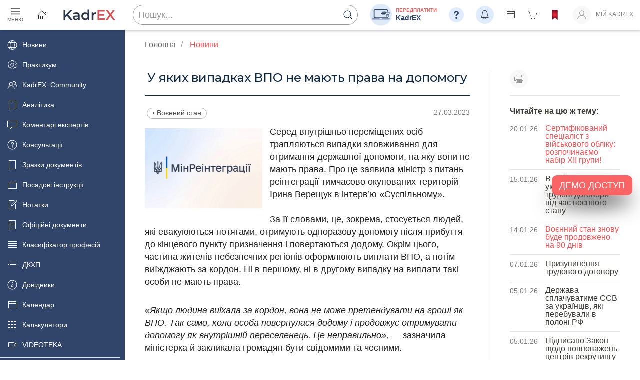

--- FILE ---
content_type: text/html; charset=utf-8
request_url: https://profpressa.com/news/u-iakikh-vipadkakh-vpo-ne-maiut-prava-na-dopomogu
body_size: 62809
content:
<!DOCTYPE html>

<html lang="uk">
<!---->

<head>
    <title> У яких випадках ВПО не мають права на допомогу |  Професійні видання</title>
    <meta charset="utf-8">
    <meta name="viewport" content="width=device-width, initial-scale=1">
    <meta name="csrf-token" content="0GP2uevtjk5enOw76LWVVffXVthCv3BtikMeMwWHlr5lE5IFhm6Hs3qUF1mlGrLE">

    <link rel="stylesheet" href="https://cdn.jsdelivr.net/npm/uikit@3.11.1/dist/css/uikit.min.css"/>

    <link rel="preconnect" href="https://fonts.gstatic.com">
    <link href="https://fonts.googleapis.com/css2?family=Montserrat:wght@400;500;600&display=swap" rel="stylesheet">

    
    
    <link rel="stylesheet" href="/static/CACHE/css/output.8ef0fe17fb25.css" type="text/css">


    <script>/*! UIkit 3.11.1 | https://www.getuikit.com | (c) 2014 - 2022 YOOtheme | MIT License */(function(Kt,ge){typeof exports=="object"&&typeof module<"u"?module.exports=ge():typeof define=="function"&&define.amd?define("uikit",ge):(Kt=typeof globalThis<"u"?globalThis:Kt||self,Kt.UIkit=ge())})(this,function(){"use strict";var Kt=Object.prototype,ge=Kt.hasOwnProperty;function At(t,e){return ge.call(t,e)}var ns=/\B([A-Z])/g,zt=pt(function(t){return t.replace(ns,"-$1").toLowerCase()}),rs=/-(\w)/g,Xt=pt(function(t){return t.replace(rs,gn)}),pe=pt(function(t){return t.length?gn(null,t.charAt(0))+t.slice(1):""});function gn(t,e){return e?e.toUpperCase():""}var Ai=String.prototype,ss=Ai.startsWith||function(t){return this.lastIndexOf(t,0)===0};function vt(t,e){return ss.call(t,e)}var os=Ai.endsWith||function(t){return this.substr(-t.length)===t};function gt(t,e){return os.call(t,e)}var Pi=Array.prototype,pn=function(t,e){return!!~this.indexOf(t,e)},as=Ai.includes||pn,us=Pi.includes||pn;function b(t,e){return t&&(H(t)?as:us).call(t,e)}var hs=Pi.findIndex||function(t){for(var e=arguments,i=0;i<this.length;i++)if(t.call(e[1],this[i],i,this))return i;return-1};function Pt(t,e){return hs.call(t,e)}var ht=Array.isArray;function ct(t){return typeof t=="function"}function Tt(t){return t!==null&&typeof t=="object"}var cs=Kt.toString;function Nt(t){return cs.call(t)==="[object Object]"}function me(t){return Tt(t)&&t===t.window}function Jt(t){return Mi(t)===9}function Ni(t){return Mi(t)>=1}function Ot(t){return Mi(t)===1}function Mi(t){return!me(t)&&Tt(t)&&t.nodeType}function we(t){return typeof t=="boolean"}function H(t){return typeof t=="string"}function Zt(t){return typeof t=="number"}function Et(t){return Zt(t)||H(t)&&!isNaN(t-parseFloat(t))}function Qt(t){return!(ht(t)?t.length:Tt(t)?Object.keys(t).length:!1)}function Z(t){return t===void 0}function Di(t){return we(t)?t:t==="true"||t==="1"||t===""?!0:t==="false"||t==="0"?!1:t}function Mt(t){var e=Number(t);return isNaN(e)?!1:e}function x(t){return parseFloat(t)||0}var mn=Array.from||function(t){return Pi.slice.call(t)};function J(t){return T(t)[0]}function T(t){return t&&(Ni(t)?[t]:mn(t).filter(Ni))||[]}function Ft(t){return me(t)?t:(t=J(t),t?(Jt(t)?t:t.ownerDocument).defaultView:window)}function Hi(t){return t?gt(t,"ms")?x(t):x(t)*1e3:0}function qe(t,e){return t===e||Tt(t)&&Tt(e)&&Object.keys(t).length===Object.keys(e).length&&it(t,function(i,n){return i===e[n]})}function Bi(t,e,i){return t.replace(new RegExp(e+"|"+i,"g"),function(n){return n===e?i:e})}var k=Object.assign||function(t){for(var e=[],i=arguments.length-1;i-->0;)e[i]=arguments[i+1];t=Object(t);for(var n=0;n<e.length;n++){var r=e[n];if(r!==null)for(var s in r)At(r,s)&&(t[s]=r[s])}return t};function be(t){return t[t.length-1]}function it(t,e){for(var i in t)if(e(t[i],i)===!1)return!1;return!0}function $e(t,e){return t.slice().sort(function(i,n){var r=i[e];r===void 0&&(r=0);var s=n[e];return s===void 0&&(s=0),r>s?1:s>r?-1:0})}function wn(t,e){var i=new Set;return t.filter(function(n){var r=n[e];return i.has(r)?!1:i.add(r)||!0})}function $t(t,e,i){return e===void 0&&(e=0),i===void 0&&(i=1),Math.min(Math.max(Mt(t)||0,e),i)}function N(){}function bn(){for(var t=[],e=arguments.length;e--;)t[e]=arguments[e];return[["bottom","top"],["right","left"]].every(function(i){var n=i[0],r=i[1];return Math.min.apply(Math,t.map(function(s){var o=s[n];return o}))-Math.max.apply(Math,t.map(function(s){var o=s[r];return o}))>0})}function Ve(t,e){return t.x<=e.right&&t.x>=e.left&&t.y<=e.bottom&&t.y>=e.top}var Ut={ratio:function(t,e,i){var n,r=e==="width"?"height":"width";return n={},n[r]=t[e]?Math.round(i*t[r]/t[e]):t[r],n[e]=i,n},contain:function(t,e){var i=this;return t=k({},t),it(t,function(n,r){return t=t[r]>e[r]?i.ratio(t,r,e[r]):t}),t},cover:function(t,e){var i=this;return t=this.contain(t,e),it(t,function(n,r){return t=t[r]<e[r]?i.ratio(t,r,e[r]):t}),t}};function te(t,e,i,n){i===void 0&&(i=0),n===void 0&&(n=!1),e=T(e);var r=e.length;return r?(t=Et(t)?Mt(t):t==="next"?i+1:t==="previous"?i-1:e.indexOf(J(t)),n?$t(t,0,r-1):(t%=r,t<0?t+r:t)):-1}function pt(t){var e=Object.create(null);return function(i){return e[i]||(e[i]=t(i))}}function _(t,e,i){if(Tt(e)){for(var n in e)_(t,n,e[n]);return}if(Z(i))return t=J(t),t&&t.getAttribute(e);T(t).forEach(function(r){ct(i)&&(i=i.call(r,_(r,e))),i===null?zi(r,e):r.setAttribute(e,i)})}function ee(t,e){return T(t).some(function(i){return i.hasAttribute(e)})}function zi(t,e){t=T(t),e.split(" ").forEach(function(i){return t.forEach(function(n){return n.hasAttribute(i)&&n.removeAttribute(i)})})}function ft(t,e){for(var i=0,n=[e,"data-"+e];i<n.length;i++)if(ee(t,n[i]))return _(t,n[i])}var lt=typeof window<"u",xe=lt&&/msie|trident/i.test(window.navigator.userAgent),U=lt&&_(document.documentElement,"dir")==="rtl",ie=lt&&"ontouchstart"in window,ne=lt&&window.PointerEvent,$n=lt&&(ie||window.DocumentTouch&&document instanceof DocumentTouch||navigator.maxTouchPoints),dt=ne?"pointerdown":ie?"touchstart":"mousedown",re=ne?"pointermove":ie?"touchmove":"mousemove",xt=ne?"pointerup":ie?"touchend":"mouseup",Lt=ne?"pointerenter":ie?"":"mouseenter",se=ne?"pointerleave":ie?"":"mouseleave",oe=ne?"pointercancel":"touchcancel",fs={area:!0,base:!0,br:!0,col:!0,embed:!0,hr:!0,img:!0,input:!0,keygen:!0,link:!0,menuitem:!0,meta:!0,param:!0,source:!0,track:!0,wbr:!0};function Oi(t){return T(t).some(function(e){return fs[e.tagName.toLowerCase()]})}function W(t){return T(t).some(function(e){return e.offsetWidth||e.offsetHeight||e.getClientRects().length})}var ye="input,select,textarea,button";function Fi(t){return T(t).some(function(e){return Y(e,ye)})}var Ye=ye+",a[href],[tabindex]";function Ge(t){return Y(t,Ye)}function D(t){return t=J(t),t&&Ot(t.parentNode)&&t.parentNode}function ke(t,e){return T(t).filter(function(i){return Y(i,e)})}var Ke=lt?Element.prototype:{},ls=Ke.matches||Ke.webkitMatchesSelector||Ke.msMatchesSelector||N;function Y(t,e){return T(t).some(function(i){return ls.call(i,e)})}var ds=Ke.closest||function(t){var e=this;do if(Y(e,t))return e;while(e=D(e))};function ot(t,e){return vt(e,">")&&(e=e.slice(1)),Ot(t)?ds.call(t,e):T(t).map(function(i){return ot(i,e)}).filter(Boolean)}function G(t,e){return H(e)?Y(t,e)||!!ot(t,e):t===e||(Jt(e)?e.documentElement:J(e)).contains(J(t))}function Se(t,e){for(var i=[];t=D(t);)(!e||Y(t,e))&&i.push(t);return i}function R(t,e){t=J(t);var i=t?T(t.children):[];return e?ke(i,e):i}function ae(t,e){return e?T(t).indexOf(J(e)):R(D(t)).indexOf(t)}function mt(t,e){return Li(t,xn(t,e))}function Te(t,e){return Ee(t,xn(t,e))}function xn(t,e){return e===void 0&&(e=document),H(t)&&kn(t)||Jt(e)?e:e.ownerDocument}function Li(t,e){return J(yn(t,e,"querySelector"))}function Ee(t,e){return T(yn(t,e,"querySelectorAll"))}function yn(t,e,i){if(e===void 0&&(e=document),!t||!H(t))return t;t=t.replace(gs,"$1 *"),kn(t)&&(t=ms(t).map(function(n){var r=e;if(n[0]==="!"){var s=n.substr(1).trim().split(" ");r=ot(D(e),s[0]),n=s.slice(1).join(" ").trim()}if(n[0]==="-"){var o=n.substr(1).trim().split(" "),a=(r||e).previousElementSibling;r=Y(a,n.substr(1))?a:null,n=o.slice(1).join(" ")}return r?ws(r)+" "+n:null}).filter(Boolean).join(","),e=document);try{return e[i](t)}catch{return null}}var vs=/(^|[^\\],)\s*[!>+~-]/,gs=/([!>+~-])(?=\s+[!>+~-]|\s*$)/g,kn=pt(function(t){return t.match(vs)}),ps=/.*?[^\\](?:,|$)/g,ms=pt(function(t){return t.match(ps).map(function(e){return e.replace(/,$/,"").trim()})});function ws(t){for(var e=[];t.parentNode;){var i=_(t,"id");if(i){e.unshift("#"+Ce(i));break}else{var n=t.tagName;n!=="HTML"&&(n+=":nth-child("+(ae(t)+1)+")"),e.unshift(n),t=t.parentNode}}return e.join(" > ")}var bs=lt&&window.CSS&&CSS.escape||function(t){return t.replace(/([^\x7f-\uFFFF\w-])/g,function(e){return"\\"+e})};function Ce(t){return H(t)?bs.call(null,t):""}function A(){for(var t=[],e=arguments.length;e--;)t[e]=arguments[e];var i=Sn(t),n=i[0],r=i[1],s=i[2],o=i[3],a=i[4];return n=Xe(n),o.length>1&&(o=xs(o)),a&&a.self&&(o=ys(o)),s&&(o=$s(s,o)),a=Tn(a),r.split(" ").forEach(function(u){return n.forEach(function(c){return c.addEventListener(u,o,a)})}),function(){return Wt(n,r,o,a)}}function Wt(t,e,i,n){n===void 0&&(n=!1),n=Tn(n),t=Xe(t),e.split(" ").forEach(function(r){return t.forEach(function(s){return s.removeEventListener(r,i,n)})})}function K(){for(var t=[],e=arguments.length;e--;)t[e]=arguments[e];var i=Sn(t),n=i[0],r=i[1],s=i[2],o=i[3],a=i[4],u=i[5],c=A(n,r,s,function(l){var h=!u||u(l);h&&(c(),o(l,h))},a);return c}function m(t,e,i){return Xe(t).reduce(function(n,r){return n&&r.dispatchEvent(Ie(e,!0,!0,i))},!0)}function Ie(t,e,i,n){if(e===void 0&&(e=!0),i===void 0&&(i=!1),H(t)){var r=document.createEvent("CustomEvent");r.initCustomEvent(t,e,i,n),t=r}return t}function Sn(t){return ct(t[2])&&t.splice(2,0,!1),t}function $s(t,e){var i=this;return function(n){var r=t[0]===">"?Ee(t,n.currentTarget).reverse().filter(function(s){return G(n.target,s)})[0]:ot(n.target,t);r&&(n.current=r,e.call(i,n))}}function xs(t){return function(e){return ht(e.detail)?t.apply(void 0,[e].concat(e.detail)):t(e)}}function ys(t){return function(e){if(e.target===e.currentTarget||e.target===e.current)return t.call(null,e)}}function Tn(t){return t&&xe&&!we(t)?!!t.capture:t}function En(t){return t&&"addEventListener"in t}function ks(t){return En(t)?t:J(t)}function Xe(t){return ht(t)?t.map(ks).filter(Boolean):H(t)?Ee(t):En(t)?[t]:T(t)}function Ct(t){return t.pointerType==="touch"||!!t.touches}function ue(t){var e=t.touches,i=t.changedTouches,n=e&&e[0]||i&&i[0]||t,r=n.clientX,s=n.clientY;return{x:r,y:s}}var w=lt&&window.Promise||at,Je=function(){var t=this;this.promise=new w(function(e,i){t.reject=i,t.resolve=e})},Cn=0,In=1,Ze=2,Ss=lt&&window.setImmediate||setTimeout;function at(t){this.state=Ze,this.value=void 0,this.deferred=[];var e=this;try{t(function(i){e.resolve(i)},function(i){e.reject(i)})}catch(i){e.reject(i)}}at.reject=function(t){return new at(function(e,i){i(t)})},at.resolve=function(t){return new at(function(e,i){e(t)})},at.all=function(e){return new at(function(i,n){var r=[],s=0;e.length===0&&i(r);function o(u){return function(c){r[u]=c,s+=1,s===e.length&&i(r)}}for(var a=0;a<e.length;a+=1)at.resolve(e[a]).then(o(a),n)})},at.race=function(e){return new at(function(i,n){for(var r=0;r<e.length;r+=1)at.resolve(e[r]).then(i,n)})};var _e=at.prototype;_e.resolve=function(e){var i=this;if(i.state===Ze){if(e===i)throw new TypeError("Promise settled with itself.");var n=!1;try{var r=e&&e.then;if(e!==null&&Tt(e)&&ct(r)){r.call(e,function(s){n||i.resolve(s),n=!0},function(s){n||i.reject(s),n=!0});return}}catch(s){n||i.reject(s);return}i.state=Cn,i.value=e,i.notify()}},_e.reject=function(e){var i=this;if(i.state===Ze){if(e===i)throw new TypeError("Promise settled with itself.");i.state=In,i.value=e,i.notify()}},_e.notify=function(){var e=this;Ss(function(){if(e.state!==Ze)for(;e.deferred.length;){var i=e.deferred.shift(),n=i[0],r=i[1],s=i[2],o=i[3];try{e.state===Cn?ct(n)?s(n.call(void 0,e.value)):s(e.value):e.state===In&&(ct(r)?s(r.call(void 0,e.value)):o(e.value))}catch(a){o(a)}}})},_e.then=function(e,i){var n=this;return new at(function(r,s){n.deferred.push([e,i,r,s]),n.notify()})},_e.catch=function(t){return this.then(void 0,t)};function Qe(t,e){var i=k({data:null,method:"GET",headers:{},xhr:new XMLHttpRequest,beforeSend:N,responseType:""},e);return w.resolve().then(function(){return i.beforeSend(i)}).then(function(){return Ts(t,i)})}function Ts(t,e){return new w(function(i,n){var r=e.xhr;for(var s in e)if(s in r)try{r[s]=e[s]}catch{}r.open(e.method.toUpperCase(),t);for(var o in e.headers)r.setRequestHeader(o,e.headers[o]);A(r,"load",function(){r.status===0||r.status>=200&&r.status<300||r.status===304?(e.responseType==="json"&&H(r.response)&&(r=k(Es(r),{response:JSON.parse(r.response)})),i(r)):n(k(Error(r.statusText),{xhr:r,status:r.status}))}),A(r,"error",function(){return n(k(Error("Network Error"),{xhr:r}))}),A(r,"timeout",function(){return n(k(Error("Network Timeout"),{xhr:r}))}),r.send(e.data)})}function Wi(t,e,i){return new w(function(n,r){var s=new Image;s.onerror=function(o){return r(o)},s.onload=function(){return n(s)},i&&(s.sizes=i),e&&(s.srcset=e),s.src=t})}function Es(t){var e={};for(var i in t)e[i]=t[i];return e}function Cs(t){if(document.readyState!=="loading"){t();return}K(document,"DOMContentLoaded",t)}function Ri(t){return t=$(t),t.innerHTML="",t}function Dt(t,e){return t=$(t),Z(e)?t.innerHTML:X(t.hasChildNodes()?Ri(t):t,e)}function Is(t,e){return t=$(t),t.hasChildNodes()?ti(e,function(i){return t.insertBefore(i,t.firstChild)}):X(t,e)}function X(t,e){return t=$(t),ti(e,function(i){return t.appendChild(i)})}function Ae(t,e){return t=$(t),ti(e,function(i){return t.parentNode.insertBefore(i,t)})}function Ue(t,e){return t=$(t),ti(e,function(i){return t.nextSibling?Ae(t.nextSibling,i):X(t.parentNode,i)})}function ti(t,e){return t=H(t)?he(t):t,t?"length"in t?T(t).map(e):e(t):null}function nt(t){T(t).forEach(function(e){return e.parentNode&&e.parentNode.removeChild(e)})}function ei(t,e){for(e=J(Ae(t,e));e.firstChild;)e=e.firstChild;return X(e,t),e}function _n(t,e){return T(T(t).map(function(i){return i.hasChildNodes?ei(T(i.childNodes),e):X(i,e)}))}function ii(t){T(t).map(D).filter(function(e,i,n){return n.indexOf(e)===i}).forEach(function(e){Ae(e,e.childNodes),nt(e)})}var _s=/^\s*<(\w+|!)[^>]*>/,As=/^<(\w+)\s*\/?>(?:<\/\1>)?$/;function he(t){var e=As.exec(t);if(e)return document.createElement(e[1]);var i=document.createElement("div");return _s.test(t)?i.insertAdjacentHTML("beforeend",t.trim()):i.textContent=t,i.childNodes.length>1?T(i.childNodes):i.firstChild}function It(t,e){if(!!Ot(t))for(e(t),t=t.firstElementChild;t;){var i=t.nextElementSibling;It(t,e),t=i}}function $(t,e){return An(t)?J(he(t)):Li(t,e)}function O(t,e){return An(t)?T(he(t)):Ee(t,e)}function An(t){return H(t)&&(t[0]==="<"||t.match(/^\s*</))}function y(t){for(var e=[],i=arguments.length-1;i-->0;)e[i]=arguments[i+1];Pn(t,e,"add")}function M(t){for(var e=[],i=arguments.length-1;i-->0;)e[i]=arguments[i+1];Pn(t,e,"remove")}function ni(t,e){_(t,"class",function(i){return(i||"").replace(new RegExp("\\b"+e+"\\b","g"),"")})}function ji(t){for(var e=[],i=arguments.length-1;i-->0;)e[i]=arguments[i+1];e[0]&&M(t,e[0]),e[1]&&y(t,e[1])}function C(t,e){var i;i=qi(e),e=i[0];for(var n=T(t),r=0;r<n.length;r++)if(e&&n[r].classList.contains(e))return!0;return!1}function j(t,e,i){e=qi(e);for(var n=T(t),r=0;r<n.length;r++)for(var s=n[r].classList,o=0;o<e.length;o++)Z(i)?s.toggle(e[o]):ri.Force?s.toggle(e[o],!!i):s[i?"add":"remove"](e[o])}function Pn(t,e,i){var n;e=e.reduce(function(a,u){return a.concat(qi(u))},[]);for(var r=T(t),s=function(a){ri.Multiple?(n=r[a].classList)[i].apply(n,e):e.forEach(function(u){return r[a].classList[i](u)})},o=0;o<r.length;o++)s(o)}function qi(t){return String(t).split(/\s|,/).filter(Boolean)}var ri={get Multiple(){return this.get("Multiple")},get Force(){return this.get("Force")},get:function(t){var e=document.createElement("_"),i=e.classList;return i.add("a","b"),i.toggle("c",!1),ri={Multiple:i.contains("b"),Force:!i.contains("c")},ri[t]}},Ps={"animation-iteration-count":!0,"column-count":!0,"fill-opacity":!0,"flex-grow":!0,"flex-shrink":!0,"font-weight":!0,"line-height":!0,opacity:!0,order:!0,orphans:!0,"stroke-dasharray":!0,"stroke-dashoffset":!0,widows:!0,"z-index":!0,zoom:!0};function d(t,e,i,n){return n===void 0&&(n=""),T(t).map(function(r){if(H(e)){if(e=si(e),Z(i))return Nn(r,e);!i&&!Zt(i)?r.style.removeProperty(e):r.style.setProperty(e,Et(i)&&!Ps[e]?i+"px":i,n)}else if(ht(e)){var s=Vi(r);return e.reduce(function(o,a){return o[a]=s[si(a)],o},{})}else Tt(e)&&(n=i,it(e,function(o,a){return d(r,a,o,n)}));return r})[0]}function Vi(t,e){return Ft(t).getComputedStyle(t,e)}function Nn(t,e,i){return Vi(t,i)[e]}var Ns=pt(function(t){var e=X(document.documentElement,he("<div>"));y(e,"uk-"+t);var i=Nn(e,"content",":before");return nt(e),i}),Ms=/^\s*(["'])?(.*?)\1\s*$/;function Yi(t){return(xe?Ns(t):Vi(document.documentElement).getPropertyValue("--uk-"+t)).replace(Ms,"$2")}var si=pt(function(t){return Ds(t)}),Mn=["webkit","moz","ms"];function Ds(t){t=zt(t);var e=document.documentElement,i=e.style;if(t in i)return t;for(var n=Mn.length,r;n--;)if(r="-"+Mn[n]+"-"+t,r in i)return r}function Dn(t,e,i,n){return i===void 0&&(i=400),n===void 0&&(n="linear"),w.all(T(t).map(function(r){return new w(function(s,o){for(var a in e){var u=d(r,a);u===""&&d(r,a,u)}var c=setTimeout(function(){return m(r,"transitionend")},i);K(r,"transitionend transitioncanceled",function(l){var h=l.type;clearTimeout(c),M(r,"uk-transition"),d(r,{transitionProperty:"",transitionDuration:"",transitionTimingFunction:""}),h==="transitioncanceled"?o():s(r)},{self:!0}),y(r,"uk-transition"),d(r,k({transitionProperty:Object.keys(e).map(si).join(","),transitionDuration:i+"ms",transitionTimingFunction:n},e))})}))}var P={start:Dn,stop:function(t){return m(t,"transitionend"),w.resolve()},cancel:function(t){m(t,"transitioncanceled")},inProgress:function(t){return C(t,"uk-transition")}},Pe="uk-animation-";function Gi(t,e,i,n,r){return i===void 0&&(i=200),w.all(T(t).map(function(s){return new w(function(o,a){m(s,"animationcanceled");var u=setTimeout(function(){return m(s,"animationend")},i);K(s,"animationend animationcanceled",function(c){var l=c.type;clearTimeout(u),l==="animationcanceled"?a():o(s),d(s,"animationDuration",""),ni(s,Pe+"\\S*")},{self:!0}),d(s,"animationDuration",i+"ms"),y(s,e,Pe+(r?"leave":"enter")),vt(e,Pe)&&(n&&y(s,"uk-transform-origin-"+n),r&&y(s,Pe+"reverse"))})}))}var Hs=new RegExp(Pe+"(enter|leave)"),yt={in:Gi,out:function(t,e,i,n){return Gi(t,e,i,n,!0)},inProgress:function(t){return Hs.test(_(t,"class"))},cancel:function(t){m(t,"animationcanceled")}},Ht={width:["left","right"],height:["top","bottom"]};function I(t){var e=Ot(t)?J(t).getBoundingClientRect():{height:q(t),width:Me(t),top:0,left:0};return{height:e.height,width:e.width,top:e.top,left:e.left,bottom:e.top+e.height,right:e.left+e.width}}function B(t,e){var i=I(t);if(t){var n=Ft(t),r=n.pageYOffset,s=n.pageXOffset,o={height:r,width:s};for(var a in Ht)for(var u in Ht[a])i[Ht[a][u]]+=o[a]}if(!e)return i;var c=d(t,"position");it(d(t,["left","top"]),function(l,h){return d(t,h,e[h]-i[h]+x(c==="absolute"&&l==="auto"?oi(t)[h]:l))})}function oi(t){for(var e=B(t),i=e.top,n=e.left,r=J(t),s=r.ownerDocument,o=s.body,a=s.documentElement,u=r.offsetParent,c=u||a;c&&(c===o||c===a)&&d(c,"position")==="static";)c=c.parentNode;if(Ot(c)){var l=B(c);i-=l.top+x(d(c,"borderTopWidth")),n-=l.left+x(d(c,"borderLeftWidth"))}return{top:i-x(d(t,"marginTop")),left:n-x(d(t,"marginLeft"))}}function Ne(t){var e=[0,0];t=J(t);do if(e[0]+=t.offsetTop,e[1]+=t.offsetLeft,d(t,"position")==="fixed"){var i=Ft(t);return e[0]+=i.pageYOffset,e[1]+=i.pageXOffset,e}while(t=t.offsetParent);return e}var q=Hn("height"),Me=Hn("width");function Hn(t){var e=pe(t);return function(i,n){if(Z(n)){if(me(i))return i["inner"+e];if(Jt(i)){var r=i.documentElement;return Math.max(r["offset"+e],r["scroll"+e])}return i=J(i),n=d(i,t),n=n==="auto"?i["offset"+e]:x(n)||0,n-Rt(i,t)}else return d(i,t,!n&&n!==0?"":+n+Rt(i,t)+"px")}}function Rt(t,e,i){return i===void 0&&(i="border-box"),d(t,"boxSizing")===i?Ht[e].map(pe).reduce(function(n,r){return n+x(d(t,"padding"+r))+x(d(t,"border"+r+"Width"))},0):0}function De(t){for(var e in Ht)for(var i in Ht[e])if(Ht[e][i]===t)return Ht[e][1-i];return t}function wt(t,e,i,n){return e===void 0&&(e="width"),i===void 0&&(i=window),n===void 0&&(n=!1),Et(t)?+t:gt(t,"vh")?Ki(q(Ft(i)),t):gt(t,"vw")?Ki(Me(Ft(i)),t):gt(t,"%")?Ki(n?i["offset"+pe(e)]:I(i)[e],t):x(t)}function Ki(t,e){return t*x(e)/100}var F={reads:[],writes:[],read:function(t){return this.reads.push(t),Ji(),t},write:function(t){return this.writes.push(t),Ji(),t},clear:function(t){zn(this.reads,t),zn(this.writes,t)},flush:Xi};function Xi(t){t===void 0&&(t=1),Bn(F.reads),Bn(F.writes.splice(0)),F.scheduled=!1,(F.reads.length||F.writes.length)&&Ji(t+1)}var Bs=4;function Ji(t){F.scheduled||(F.scheduled=!0,t&&t<Bs?w.resolve().then(function(){return Xi(t)}):requestAnimationFrame(function(){return Xi()}))}function Bn(t){for(var e;e=t.shift();)try{e()}catch(i){console.error(i)}}function zn(t,e){var i=t.indexOf(e);return~i&&t.splice(i,1)}function Zi(){}Zi.prototype={positions:[],init:function(){var t=this;this.positions=[];var e;this.unbind=A(document,"mousemove",function(i){return e=ue(i)}),this.interval=setInterval(function(){!e||(t.positions.push(e),t.positions.length>5&&t.positions.shift())},50)},cancel:function(){this.unbind&&this.unbind(),this.interval&&clearInterval(this.interval)},movesTo:function(t){if(this.positions.length<2)return!1;var e=t.getBoundingClientRect(),i=e.left,n=e.right,r=e.top,s=e.bottom,o=this.positions,a=o[0],u=be(this.positions),c=[a,u];if(Ve(u,e))return!1;var l=[[{x:i,y:r},{x:n,y:s}],[{x:i,y:s},{x:n,y:r}]];return l.some(function(h){var f=zs(c,h);return f&&Ve(f,e)})}};function zs(t,e){var i=t[0],n=i.x,r=i.y,s=t[1],o=s.x,a=s.y,u=e[0],c=u.x,l=u.y,h=e[1],f=h.x,v=h.y,p=(v-l)*(o-n)-(f-c)*(a-r);if(p===0)return!1;var g=((f-c)*(r-l)-(v-l)*(n-c))/p;return g<0?!1:{x:n+g*(o-n),y:r+g*(a-r)}}var tt={};tt.events=tt.created=tt.beforeConnect=tt.connected=tt.beforeDisconnect=tt.disconnected=tt.destroy=Qi,tt.args=function(t,e){return e!==!1&&Qi(e||t)},tt.update=function(t,e){return $e(Qi(t,ct(e)?{read:e}:e),"order")},tt.props=function(t,e){return ht(e)&&(e=e.reduce(function(i,n){return i[n]=String,i},{})),tt.methods(t,e)},tt.computed=tt.methods=function(t,e){return e?t?k({},t,e):e:t},tt.data=function(t,e,i){return i?On(t,e,i):e?t?function(n){return On(t,e,n)}:e:t};function On(t,e,i){return tt.computed(ct(t)?t.call(i,i):t,ct(e)?e.call(i,i):e)}function Qi(t,e){return t=t&&!ht(t)?[t]:t,e?t?t.concat(e):ht(e)?e:[e]:t}function Os(t,e){return Z(e)?t:e}function ce(t,e,i){var n={};if(ct(e)&&(e=e.options),e.extends&&(t=ce(t,e.extends,i)),e.mixins)for(var r=0,s=e.mixins.length;r<s;r++)t=ce(t,e.mixins[r],i);for(var o in t)u(o);for(var a in e)At(t,a)||u(a);function u(c){n[c]=(tt[c]||Os)(t[c],e[c],i)}return n}function ai(t,e){var i;e===void 0&&(e=[]);try{return t?vt(t,"{")?JSON.parse(t):e.length&&!b(t,":")?(i={},i[e[0]]=t,i):t.split(";").reduce(function(n,r){var s=r.split(/:(.*)/),o=s[0],a=s[1];return o&&!Z(a)&&(n[o.trim()]=a.trim()),n},{}):{}}catch{return{}}}function Fn(t){if(hi(t)&&Ui(t,{func:"playVideo",method:"play"}),ui(t))try{t.play().catch(N)}catch{}}function Ln(t){hi(t)&&Ui(t,{func:"pauseVideo",method:"pause"}),ui(t)&&t.pause()}function Wn(t){hi(t)&&Ui(t,{func:"mute",method:"setVolume",value:0}),ui(t)&&(t.muted=!0)}function Rn(t){return ui(t)||hi(t)}function ui(t){return t&&t.tagName==="VIDEO"}function hi(t){return t&&t.tagName==="IFRAME"&&(jn(t)||qn(t))}function jn(t){return!!t.src.match(/\/\/.*?youtube(-nocookie)?\.[a-z]+\/(watch\?v=[^&\s]+|embed)|youtu\.be\/.*/)}function qn(t){return!!t.src.match(/vimeo\.com\/video\/.*/)}function Ui(t,e){Ls(t).then(function(){return Vn(t,e)})}function Vn(t,e){try{t.contentWindow.postMessage(JSON.stringify(k({event:"command"},e)),"*")}catch{}}var tn="_ukPlayer",Fs=0;function Ls(t){if(t[tn])return t[tn];var e=jn(t),i=qn(t),n=++Fs,r;return t[tn]=new w(function(s){e&&K(t,"load",function(){var o=function(){return Vn(t,{event:"listening",id:n})};r=setInterval(o,100),o()}),K(window,"message",s,!1,function(o){var a=o.data;try{return a=JSON.parse(a),a&&(e&&a.id===n&&a.event==="onReady"||i&&Number(a.player_id)===n)}catch{}}),t.src=""+t.src+(b(t.src,"?")?"&":"?")+(e?"enablejsapi=1":"api=1&player_id="+n)}).then(function(){return clearInterval(r)})}function fe(t,e,i){return e===void 0&&(e=0),i===void 0&&(i=0),W(t)?bn.apply(void 0,jt(t).map(function(n){var r=B(le(n)),s=r.top,o=r.left,a=r.bottom,u=r.right;return{top:s-e,left:o-i,bottom:a+e,right:u+i}}).concat(B(t))):!1}function ci(t,e){me(t)||Jt(t)?t=fi(t):t=J(t),t.scrollTop=e}function en(t,e){e===void 0&&(e={});var i=e.offset;i===void 0&&(i=0);var n=W(t)?jt(t):[];return n.reduce(function(a,u,c){var l=u.scrollTop,h=u.scrollHeight,f=u.offsetHeight,v=h-He(u),p=B(n[c-1]||t),g=p.height,S=p.top,E=Math.ceil(S-B(le(u)).top-i+l);return i>0&&f<g+i?E+=i:i=0,E>v?(i-=E-v,E=v):E<0&&(i-=E,E=0),function(){return r(u,E-l).then(a)}},function(){return w.resolve()})();function r(a,u){return new w(function(c){var l=a.scrollTop,h=s(Math.abs(u)),f=Date.now();(function v(){var p=o($t((Date.now()-f)/h));ci(a,l+u*p),p===1?c():requestAnimationFrame(v)})()})}function s(a){return 40*Math.pow(a,.375)}function o(a){return.5*(1-Math.cos(Math.PI*a))}}function nn(t,e,i){if(e===void 0&&(e=0),i===void 0&&(i=0),!W(t))return 0;var n=jt(t,/auto|scroll/,!0),r=n[0],s=r.scrollHeight,o=r.scrollTop,a=He(r),u=s-a,c=Ne(t)[0]-Ne(r)[0],l=Math.max(0,c-a+e),h=Math.min(u,c+t.offsetHeight-i);return $t((o-l)/(h-l))}function jt(t,e,i){e===void 0&&(e=/auto|scroll|hidden/),i===void 0&&(i=!1);var n=fi(t),r=Se(t).reverse();r=r.slice(r.indexOf(n)+1);var s=Pt(r,function(o){return d(o,"position")==="fixed"});return~s&&(r=r.slice(s)),[n].concat(r.filter(function(o){return e.test(d(o,"overflow"))&&(!i||o.scrollHeight>He(o))})).reverse()}function le(t){return t===fi(t)?window:t}function He(t){return(t===fi(t)?document.documentElement:t).clientHeight}function fi(t){var e=Ft(t),i=e.document;return i.scrollingElement||i.documentElement}var Be={width:["x","left","right"],height:["y","top","bottom"]};function Yn(t,e,i,n,r,s,o,a){i=Kn(i),n=Kn(n);var u={element:i,target:n};if(!t||!e)return u;var c=B(t),l=B(e),h=l;if(Gn(h,i,c,-1),Gn(h,n,l,1),r=Xn(r,c.width,c.height),s=Xn(s,l.width,l.height),r.x+=s.x,r.y+=s.y,h.left+=r.x,h.top+=r.y,o){var f=jt(t).map(le);a&&!b(f,a)&&f.unshift(a),f=f.map(function(v){return B(v)}),it(Be,function(v,p){var g=v[0],S=v[1],E=v[2];!(o===!0||b(o,g))||f.some(function(z){var L=i[g]===S?-c[p]:i[g]===E?c[p]:0,St=n[g]===S?l[p]:n[g]===E?-l[p]:0;if(h[S]<z[S]||h[S]+c[p]>z[E]){var ut=c[p]/2,bt=n[g]==="center"?-l[p]/2:0;return i[g]==="center"&&(Re(ut,bt)||Re(-ut,-bt))||Re(L,St)}function Re(je,_i){var Gt=x((h[S]+je+_i-r[g]*2).toFixed(4));if(Gt>=z[S]&&Gt+c[p]<=z[E])return h[S]=Gt,["element","target"].forEach(function(vn){u[vn][g]=je?u[vn][g]===Be[p][1]?Be[p][2]:Be[p][1]:u[vn][g]}),!0}})})}return B(t,h),u}function Gn(t,e,i,n){it(Be,function(r,s){var o=r[0],a=r[1],u=r[2];e[o]===u?t[a]+=i[s]*n:e[o]==="center"&&(t[a]+=i[s]*n/2)})}function Kn(t){var e=/left|center|right/,i=/top|center|bottom/;return t=(t||"").split(" "),t.length===1&&(t=e.test(t[0])?t.concat("center"):i.test(t[0])?["center"].concat(t):["center","center"]),{x:e.test(t[0])?t[0]:"center",y:i.test(t[1])?t[1]:"center"}}function Xn(t,e,i){var n=(t||"").split(" "),r=n[0],s=n[1];return{x:r?x(r)*(gt(r,"%")?e/100:1):0,y:s?x(s)*(gt(s,"%")?i/100:1):0}}var Ws=Object.freeze({__proto__:null,ajax:Qe,getImage:Wi,transition:Dn,Transition:P,animate:Gi,Animation:yt,attr:_,hasAttr:ee,removeAttr:zi,data:ft,addClass:y,removeClass:M,removeClasses:ni,replaceClass:ji,hasClass:C,toggleClass:j,dimensions:I,offset:B,position:oi,offsetPosition:Ne,height:q,width:Me,boxModelAdjust:Rt,flipPosition:De,toPx:wt,ready:Cs,empty:Ri,html:Dt,prepend:Is,append:X,before:Ae,after:Ue,remove:nt,wrapAll:ei,wrapInner:_n,unwrap:ii,fragment:he,apply:It,$,$$:O,inBrowser:lt,isIE:xe,isRtl:U,hasTouch:$n,pointerDown:dt,pointerMove:re,pointerUp:xt,pointerEnter:Lt,pointerLeave:se,pointerCancel:oe,on:A,off:Wt,once:K,trigger:m,createEvent:Ie,toEventTargets:Xe,isTouch:Ct,getEventPos:ue,fastdom:F,isVoidElement:Oi,isVisible:W,selInput:ye,isInput:Fi,selFocusable:Ye,isFocusable:Ge,parent:D,filter:ke,matches:Y,closest:ot,within:G,parents:Se,children:R,index:ae,hasOwn:At,hyphenate:zt,camelize:Xt,ucfirst:pe,startsWith:vt,endsWith:gt,includes:b,findIndex:Pt,isArray:ht,isFunction:ct,isObject:Tt,isPlainObject:Nt,isWindow:me,isDocument:Jt,isNode:Ni,isElement:Ot,isBoolean:we,isString:H,isNumber:Zt,isNumeric:Et,isEmpty:Qt,isUndefined:Z,toBoolean:Di,toNumber:Mt,toFloat:x,toArray:mn,toNode:J,toNodes:T,toWindow:Ft,toMs:Hi,isEqual:qe,swap:Bi,assign:k,last:be,each:it,sortBy:$e,uniqueBy:wn,clamp:$t,noop:N,intersectRect:bn,pointInRect:Ve,Dimensions:Ut,getIndex:te,memoize:pt,MouseTracker:Zi,mergeOptions:ce,parseOptions:ai,play:Fn,pause:Ln,mute:Wn,isVideo:Rn,positionAt:Yn,Promise:w,Deferred:Je,query:mt,queryAll:Te,find:Li,findAll:Ee,escape:Ce,css:d,getCssVar:Yi,propName:si,isInView:fe,scrollTop:ci,scrollIntoView:en,scrolledOver:nn,scrollParents:jt,getViewport:le,getViewportClientHeight:He});function Rs(t){var e=t.data;t.use=function(r){if(!r.installed)return r.call(null,this),r.installed=!0,this},t.mixin=function(r,s){s=(H(s)?t.component(s):s)||this,s.options=ce(s.options,r)},t.extend=function(r){r=r||{};var s=this,o=function(u){this._init(u)};return o.prototype=Object.create(s.prototype),o.prototype.constructor=o,o.options=ce(s.options,r),o.super=s,o.extend=s.extend,o},t.update=function(r,s){r=r?J(r):document.body,Se(r).reverse().forEach(function(o){return n(o[e],s)}),It(r,function(o){return n(o[e],s)})};var i;Object.defineProperty(t,"container",{get:function(){return i||document.body},set:function(r){i=$(r)}});function n(r,s){if(!!r)for(var o in r)r[o]._connected&&r[o]._callUpdate(s)}}function js(t){t.prototype._callHook=function(n){var r=this,s=this.$options[n];s&&s.forEach(function(o){return o.call(r)})},t.prototype._callConnected=function(){this._connected||(this._data={},this._computeds={},this._initProps(),this._callHook("beforeConnect"),this._connected=!0,this._initEvents(),this._initObservers(),this._callHook("connected"),this._callUpdate())},t.prototype._callDisconnected=function(){!this._connected||(this._callHook("beforeDisconnect"),this._disconnectObservers(),this._unbindEvents(),this._callHook("disconnected"),this._connected=!1,delete this._watch)},t.prototype._callUpdate=function(n){var r=this;n===void 0&&(n="update"),!!this._connected&&((n==="update"||n==="resize")&&this._callWatches(),!!this.$options.update&&(this._updates||(this._updates=new Set,F.read(function(){r._connected&&e.call(r,r._updates),delete r._updates})),this._updates.add(n.type||n)))},t.prototype._callWatches=function(){var n=this;if(!this._watch){var r=!At(this,"_watch");this._watch=F.read(function(){n._connected&&i.call(n,r),n._watch=null})}};function e(n){for(var r=this,s=this.$options.update,o=function(u){var c=s[u],l=c.read,h=c.write,f=c.events;if(!(!n.has("update")&&(!f||!f.some(function(p){return n.has(p)})))){var v=void 0;l&&(v=l.call(r,r._data,n),v&&Nt(v)&&k(r._data,v)),h&&v!==!1&&F.write(function(){return h.call(r,r._data,n)})}},a=0;a<s.length;a++)o(a)}function i(n){var r=this,s=r.$options.computed,o=k({},this._computeds);this._computeds={};for(var a in s){var u=s[a],c=u.watch,l=u.immediate;c&&(n&&l||At(o,a)&&!qe(o[a],this[a]))&&c.call(this,this[a],o[a])}}}function qs(t){var e=0;t.prototype._init=function(h){h=h||{},h.data=u(h,this.constructor.options),this.$options=ce(this.constructor.options,h,this),this.$el=null,this.$props={},this._uid=e++,this._initData(),this._initMethods(),this._initComputeds(),this._callHook("created"),h.el&&this.$mount(h.el)},t.prototype._initData=function(){var h=this.$options,f=h.data;f===void 0&&(f={});for(var v in f)this.$props[v]=this[v]=f[v]},t.prototype._initMethods=function(){var h=this.$options,f=h.methods;if(f)for(var v in f)this[v]=f[v].bind(this)},t.prototype._initComputeds=function(){var h=this.$options,f=h.computed;if(this._computeds={},f)for(var v in f)n(this,v,f[v])},t.prototype._initProps=function(h){var f;h=h||i(this.$options,this.$name);for(f in h)Z(h[f])||(this.$props[f]=h[f]);var v=[this.$options.computed,this.$options.methods];for(f in this.$props)f in h&&s(v,f)&&(this[f]=this.$props[f])},t.prototype._initEvents=function(){var h=this;this._events=[];var f=this.$options,v=f.events;v&&v.forEach(function(p){if(At(p,"handler"))r(h,p);else for(var g in p)r(h,p[g],g)})},t.prototype._unbindEvents=function(){this._events.forEach(function(h){return h()}),delete this._events},t.prototype._initObservers=function(){this._observers=[c(this),l(this)]},t.prototype._disconnectObservers=function(){this._observers.forEach(function(h){return h&&h.disconnect()})};function i(h,f){var v={},p=h.args;p===void 0&&(p=[]);var g=h.props;g===void 0&&(g={});var S=h.el;if(!g)return v;for(var E in g){var z=zt(E),L=ft(S,z);Z(L)||(L=g[E]===Boolean&&L===""?!0:o(g[E],L),!(z==="target"&&(!L||vt(L,"_")))&&(v[E]=L))}var St=ai(ft(S,f),p);for(var ut in St){var bt=Xt(ut);g[bt]!==void 0&&(v[bt]=o(g[bt],St[ut]))}return v}function n(h,f,v){Object.defineProperty(h,f,{enumerable:!0,get:function(){var p=h._computeds,g=h.$props,S=h.$el;return At(p,f)||(p[f]=(v.get||v).call(h,g,S)),p[f]},set:function(p){var g=h._computeds;g[f]=v.set?v.set.call(h,p):p,Z(g[f])&&delete g[f]}})}function r(h,f,v){Nt(f)||(f={name:v,handler:f});var p=f.name,g=f.el,S=f.handler,E=f.capture,z=f.passive,L=f.delegate,St=f.filter,ut=f.self;if(g=ct(g)?g.call(h):g||h.$el,ht(g)){g.forEach(function(bt){return r(h,k({},f,{el:bt}),v)});return}!g||St&&!St.call(h)||h._events.push(A(g,p,L?H(L)?L:L.call(h):null,H(S)?h[S]:S.bind(h),{passive:z,capture:E,self:ut}))}function s(h,f){return h.every(function(v){return!v||!At(v,f)})}function o(h,f){return h===Boolean?Di(f):h===Number?Mt(f):h==="list"?a(f):h?h(f):f}function a(h){return ht(h)?h:H(h)?h.split(/,(?![^(]*\))/).map(function(f){return Et(f)?Mt(f):Di(f.trim())}):[h]}function u(h,f){var v=h.data,p=f.args,g=f.props;if(g===void 0&&(g={}),v=ht(v)?Qt(p)?void 0:v.slice(0,p.length).reduce(function(E,z,L){return Nt(z)?k(E,z):E[p[L]]=z,E},{}):v,v)for(var S in v)Z(v[S])?delete v[S]:v[S]=g[S]?o(g[S],v[S]):v[S];return v}function c(h){var f=h.$options,v=f.el,p=new MutationObserver(function(){return h.$emit()});return p.observe(v,{childList:!0,subtree:!0}),p}function l(h){var f=h.$name,v=h.$options,p=h.$props,g=v.attrs,S=v.props,E=v.el;if(!(!S||g===!1)){var z=ht(g)?g:Object.keys(S),L=z.map(function(ut){return zt(ut)}).concat(f),St=new MutationObserver(function(ut){var bt=i(v,f);ut.some(function(Re){var je=Re.attributeName,_i=je.replace("data-","");return(_i===f?z:[Xt(_i),Xt(je)]).some(function(Gt){return!Z(bt[Gt])&&bt[Gt]!==p[Gt]})})&&h.$reset()});return St.observe(E,{attributes:!0,attributeFilter:L.concat(L.map(function(ut){return"data-"+ut}))}),St}}}function Vs(t){var e=t.data;t.prototype.$create=function(n,r,s){return t[n](r,s)},t.prototype.$mount=function(n){var r=this.$options,s=r.name;n[e]||(n[e]={}),!n[e][s]&&(n[e][s]=this,this.$el=this.$options.el=this.$options.el||n,G(n,document)&&this._callConnected())},t.prototype.$reset=function(){this._callDisconnected(),this._callConnected()},t.prototype.$destroy=function(n){n===void 0&&(n=!1);var r=this.$options,s=r.el,o=r.name;s&&this._callDisconnected(),this._callHook("destroy"),!(!s||!s[e])&&(delete s[e][o],Qt(s[e])||delete s[e],n&&nt(this.$el))},t.prototype.$emit=function(n){this._callUpdate(n)},t.prototype.$update=function(n,r){n===void 0&&(n=this.$el),t.update(n,r)},t.prototype.$getComponent=t.getComponent;var i=pt(function(n){return t.prefix+zt(n)});Object.defineProperties(t.prototype,{$container:Object.getOwnPropertyDescriptor(t,"container"),$name:{get:function(){return i(this.$options.name)}}})}function Ys(t){var e=t.data,i={};t.component=function(n,r){var s=zt(n);if(n=Xt(s),!r)return Nt(i[n])&&(i[n]=t.extend(i[n])),i[n];t[n]=function(a,u){for(var c=arguments.length,l=Array(c);c--;)l[c]=arguments[c];var h=t.component(n);return h.options.functional?new h({data:Nt(a)?a:[].concat(l)}):a?O(a).map(f)[0]:f(a);function f(v){var p=t.getComponent(v,n);if(p)if(u)p.$destroy();else return p;return new h({el:v,data:u})}};var o=Nt(r)?k({},r):r.options;return o.name=n,o.install&&o.install(t,o,n),t._initialized&&!o.functional&&F.read(function(){return t[n]("[uk-"+s+"],[data-uk-"+s+"]")}),i[n]=Nt(r)?o:r},t.getComponents=function(n){return n&&n[e]||{}},t.getComponent=function(n,r){return t.getComponents(n)[r]},t.connect=function(n){if(n[e])for(var r in n[e])n[e][r]._callConnected();for(var s=0;s<n.attributes.length;s++){var o=Jn(n.attributes[s].name);o&&o in i&&t[o](n)}},t.disconnect=function(n){for(var r in n[e])n[e][r]._callDisconnected()}}var Jn=pt(function(t){return vt(t,"uk-")||vt(t,"data-uk-")?Xt(t.replace("data-uk-","").replace("uk-","")):!1}),et=function(t){this._init(t)};et.util=Ws,et.data="__uikit__",et.prefix="uk-",et.options={},et.version="3.11.1",Rs(et),js(et),qs(et),Ys(et),Vs(et);function Gs(t){if(!!lt){var e,i=function(){e||(e=!0,F.write(function(){return e=!1}),t.update(null,"resize"))};A(window,"load resize",i),A(document,"loadedmetadata load",i,!0),"ResizeObserver"in window&&new ResizeObserver(i).observe(document.documentElement);var n;A(window,"scroll",function(s){n||(n=!0,F.write(function(){return n=!1}),t.update(null,s.type))},{passive:!0,capture:!0});var r=0;A(document,"animationstart",function(s){var o=s.target;(d(o,"animationName")||"").match(/^uk-.*(left|right)/)&&(r++,d(document.documentElement,"overflowX","hidden"),setTimeout(function(){--r||d(document.documentElement,"overflowX","")},Hi(d(o,"animationDuration"))+100))},!0),A(document,dt,function(s){if(!!Ct(s)){var o=ue(s),a="tagName"in s.target?s.target:D(s.target);K(document,xt+" "+oe+" scroll",function(u){var c=ue(u),l=c.x,h=c.y;(u.type!=="scroll"&&a&&l&&Math.abs(o.x-l)>100||h&&Math.abs(o.y-h)>100)&&setTimeout(function(){m(a,"swipe"),m(a,"swipe"+Ks(o.x,o.y,l,h))})})}},{passive:!0})}}function Ks(t,e,i,n){return Math.abs(t-i)>=Math.abs(e-n)?t-i>0?"Left":"Right":e-n>0?"Up":"Down"}function Xs(t){var e=t.connect,i=t.disconnect;if(!lt||!window.MutationObserver)return;F.read(function(){document.body&&It(document.body,e),new MutationObserver(function(s){return s.forEach(n)}).observe(document,{childList:!0,subtree:!0}),new MutationObserver(function(s){return s.forEach(r)}).observe(document,{attributes:!0,subtree:!0}),t._initialized=!0});function n(s){for(var o=s.addedNodes,a=s.removedNodes,u=0;u<o.length;u++)It(o[u],e);for(var c=0;c<a.length;c++)It(a[c],i)}function r(s){var o=s.target,a=s.attributeName,u=Jn(a);if(!(!u||!(u in t))){if(ee(o,a)){t[u](o);return}var c=t.getComponent(o,u);c&&c.$destroy()}}}var rt={connected:function(){!C(this.$el,this.$name)&&y(this.$el,this.$name)}},_t={props:{cls:Boolean,animation:"list",duration:Number,origin:String,transition:String},data:{cls:!1,animation:[!1],duration:200,origin:!1,transition:"linear",clsEnter:"uk-togglabe-enter",clsLeave:"uk-togglabe-leave",initProps:{overflow:"",height:"",paddingTop:"",paddingBottom:"",marginTop:"",marginBottom:""},hideProps:{overflow:"hidden",height:0,paddingTop:0,paddingBottom:0,marginTop:0,marginBottom:0}},computed:{hasAnimation:function(t){var e=t.animation;return!!e[0]},hasTransition:function(t){var e=t.animation;return this.hasAnimation&&e[0]===!0}},methods:{toggleElement:function(t,e,i){var n=this;return new w(function(r){return w.all(T(t).map(function(s){var o=we(e)?e:!n.isToggled(s);if(!m(s,"before"+(o?"show":"hide"),[n]))return w.reject();var a=(ct(i)?i:i===!1||!n.hasAnimation?n._toggle:n.hasTransition?Zn(n):Js(n))(s,o),u=o?n.clsEnter:n.clsLeave;y(s,u),m(s,o?"show":"hide",[n]);var c=function(){M(s,u),m(s,o?"shown":"hidden",[n]),n.$update(s)};return a?a.then(c,function(){return M(s,u),w.reject()}):c()})).then(r,N)})},isToggled:function(t){var e;return t===void 0&&(t=this.$el),e=T(t),t=e[0],C(t,this.clsEnter)?!0:C(t,this.clsLeave)?!1:this.cls?C(t,this.cls.split(" ")[0]):W(t)},_toggle:function(t,e){if(!!t){e=Boolean(e);var i;this.cls?(i=b(this.cls," ")||e!==C(t,this.cls),i&&j(t,this.cls,b(this.cls," ")?void 0:e)):(i=e===t.hidden,i&&(t.hidden=!e)),O("[autofocus]",t).some(function(n){return W(n)?n.focus()||!0:n.blur()}),i&&(m(t,"toggled",[e,this]),this.$update(t))}}}};function Zn(t){var e=t.isToggled,i=t.duration,n=t.initProps,r=t.hideProps,s=t.transition,o=t._toggle;return function(a,u){var c=P.inProgress(a),l=a.hasChildNodes?x(d(a.firstElementChild,"marginTop"))+x(d(a.lastElementChild,"marginBottom")):0,h=W(a)?q(a)+(c?0:l):0;P.cancel(a),e(a)||o(a,!0),q(a,""),F.flush();var f=q(a)+(c?0:l);return q(a,h),(u?P.start(a,k({},n,{overflow:"hidden",height:f}),Math.round(i*(1-h/f)),s):P.start(a,r,Math.round(i*(h/f)),s).then(function(){return o(a,!1)})).then(function(){return d(a,n)})}}function Js(t){return function(e,i){yt.cancel(e);var n=t.animation,r=t.duration,s=t._toggle;return i?(s(e,!0),yt.in(e,n[0],r,t.origin)):yt.out(e,n[1]||n[0],r,t.origin).then(function(){return s(e,!1)})}}var Qn={mixins:[rt,_t],props:{targets:String,active:null,collapsible:Boolean,multiple:Boolean,toggle:String,content:String,transition:String,offset:Number},data:{targets:"> *",active:!1,animation:[!0],collapsible:!0,multiple:!1,clsOpen:"uk-open",toggle:"> .uk-accordion-title",content:"> .uk-accordion-content",transition:"ease",offset:0},computed:{items:{get:function(t,e){var i=t.targets;return O(i,e)},watch:function(t,e){var i=this;if(t.forEach(function(r){return li($(i.content,r),!C(r,i.clsOpen))}),!(e||C(t,this.clsOpen))){var n=this.active!==!1&&t[Number(this.active)]||!this.collapsible&&t[0];n&&this.toggle(n,!1)}},immediate:!0},toggles:function(t){var e=t.toggle;return this.items.map(function(i){return $(e,i)})}},events:[{name:"click",delegate:function(){return this.targets+" "+this.$props.toggle},handler:function(t){t.preventDefault(),this.toggle(ae(this.toggles,t.current))}}],methods:{toggle:function(t,e){var i=this,n=[this.items[te(t,this.items)]],r=ke(this.items,"."+this.clsOpen);!this.multiple&&!b(r,n[0])&&(n=n.concat(r)),!(!this.collapsible&&r.length<2&&!ke(n,":not(."+this.clsOpen+")").length)&&n.forEach(function(s){return i.toggleElement(s,!C(s,i.clsOpen),function(o,a){j(o,i.clsOpen,a),_($(i.$props.toggle,o),"aria-expanded",a);var u=$((o._wrapper?"> * ":"")+i.content,o);if(e===!1||!i.hasTransition){li(u,!a);return}return o._wrapper||(o._wrapper=ei(u,"<div"+(a?" hidden":"")+">")),li(u,!1),Zn(i)(o._wrapper,a).then(function(){if(li(u,!a),delete o._wrapper,ii(u),a){var c=$(i.$props.toggle,o);fe(c)||en(c,{offset:i.offset})}})})})}}};function li(t,e){t&&(t.hidden=e)}var Zs={mixins:[rt,_t],args:"animation",props:{close:String},data:{animation:[!0],selClose:".uk-alert-close",duration:150,hideProps:k({opacity:0},_t.data.hideProps)},events:[{name:"click",delegate:function(){return this.selClose},handler:function(t){t.preventDefault(),this.close()}}],methods:{close:function(){var t=this;this.toggleElement(this.$el).then(function(){return t.$destroy(!0)})}}},Un={args:"autoplay",props:{automute:Boolean,autoplay:Boolean},data:{automute:!1,autoplay:!0},computed:{inView:function(t){var e=t.autoplay;return e==="inview"}},connected:function(){this.inView&&!ee(this.$el,"preload")&&(this.$el.preload="none"),this.automute&&Wn(this.$el)},update:{read:function(){return Rn(this.$el)?{visible:W(this.$el)&&d(this.$el,"visibility")!=="hidden",inView:this.inView&&fe(this.$el)}:!1},write:function(t){var e=t.visible,i=t.inView;!e||this.inView&&!i?Ln(this.$el):(this.autoplay===!0||this.inView&&i)&&Fn(this.$el)},events:["resize","scroll"]}},Qs={mixins:[Un],props:{width:Number,height:Number},data:{automute:!0},update:{read:function(){var t=this.$el,e=Us(t)||D(t),i=e.offsetHeight,n=e.offsetWidth,r=Ut.cover({width:this.width||t.naturalWidth||t.videoWidth||t.clientWidth,height:this.height||t.naturalHeight||t.videoHeight||t.clientHeight},{width:n+(n%2?1:0),height:i+(i%2?1:0)});return!r.width||!r.height?!1:r},write:function(t){var e=t.height,i=t.width;d(this.$el,{height:e,width:i})},events:["resize"]}};function Us(t){for(;t=D(t);)if(d(t,"position")!=="static")return t}var de={props:{container:Boolean},data:{container:!0},computed:{container:function(t){var e=t.container;return e===!0&&this.$container||e&&$(e)}}},tr={props:{pos:String,offset:null,flip:Boolean,clsPos:String},data:{pos:"bottom-"+(U?"right":"left"),flip:!0,offset:!1,clsPos:""},computed:{pos:function(t){var e=t.pos;return e.split("-").concat("center").slice(0,2)},dir:function(){return this.pos[0]},align:function(){return this.pos[1]}},methods:{positionAt:function(t,e,i){ni(t,this.clsPos+"-(top|bottom|left|right)(-[a-z]+)?");var n=this,r=n.offset,s=this.getAxis();if(!Et(r)){var o=$(r);r=o?B(o)[s==="x"?"left":"top"]-B(e)[s==="x"?"right":"bottom"]:0}var a=Yn(t,e,s==="x"?De(this.dir)+" "+this.align:this.align+" "+De(this.dir),s==="x"?this.dir+" "+this.align:this.align+" "+this.dir,s==="x"?""+(this.dir==="left"?-r:r):" "+(this.dir==="top"?-r:r),null,this.flip,i).target,u=a.x,c=a.y;this.dir=s==="x"?u:c,this.align=s==="x"?c:u,j(t,this.clsPos+"-"+this.dir+"-"+this.align,this.offset===!1)},getAxis:function(){return this.dir==="top"||this.dir==="bottom"?"y":"x"}}},Q,er={mixins:[de,tr,_t],args:"pos",props:{mode:"list",toggle:Boolean,boundary:Boolean,boundaryAlign:Boolean,delayShow:Number,delayHide:Number,clsDrop:String},data:{mode:["click","hover"],toggle:"- *",boundary:!0,boundaryAlign:!1,delayShow:0,delayHide:800,clsDrop:!1,animation:["uk-animation-fade"],cls:"uk-open",container:!1},computed:{boundary:function(t,e){var i=t.boundary;return i===!0?window:mt(i,e)},clsDrop:function(t){var e=t.clsDrop;return e||"uk-"+this.$options.name},clsPos:function(){return this.clsDrop}},created:function(){this.tracker=new Zi},connected:function(){y(this.$el,this.clsDrop),this.toggle&&!this.target&&(this.target=this.$create("toggle",mt(this.toggle,this.$el),{target:this.$el,mode:this.mode}).$el,_(this.target,"aria-haspopup",!0))},disconnected:function(){this.isActive()&&(Q=null)},events:[{name:"click",delegate:function(){return"."+this.clsDrop+"-close"},handler:function(t){t.preventDefault(),this.hide(!1)}},{name:"click",delegate:function(){return'a[href^="#"]'},handler:function(t){var e=t.defaultPrevented,i=t.current.hash;!e&&i&&!G(i,this.$el)&&this.hide(!1)}},{name:"beforescroll",handler:function(){this.hide(!1)}},{name:"toggle",self:!0,handler:function(t,e){t.preventDefault(),this.isToggled()?this.hide(!1):this.show(e.$el,!1)}},{name:"toggleshow",self:!0,handler:function(t,e){t.preventDefault(),this.show(e.$el)}},{name:"togglehide",self:!0,handler:function(t){t.preventDefault(),Y(this.$el,":focus,:hover")||this.hide()}},{name:Lt+" focusin",filter:function(){return b(this.mode,"hover")},handler:function(t){Ct(t)||this.clearTimers()}},{name:se+" focusout",filter:function(){return b(this.mode,"hover")},handler:function(t){!Ct(t)&&t.relatedTarget&&this.hide()}},{name:"toggled",self:!0,handler:function(t,e){!e||(this.clearTimers(),this.position())}},{name:"show",self:!0,handler:function(){var t=this;Q=this,this.tracker.init(),K(this.$el,"hide",A(document,dt,function(e){var i=e.target;return!G(i,t.$el)&&K(document,xt+" "+oe+" scroll",function(n){var r=n.defaultPrevented,s=n.type,o=n.target;!r&&s===xt&&i===o&&!(t.target&&G(i,t.target))&&t.hide(!1)},!0)}),{self:!0}),K(this.$el,"hide",A(document,"keydown",function(e){e.keyCode===27&&t.hide(!1)}),{self:!0})}},{name:"beforehide",self:!0,handler:function(){this.clearTimers()}},{name:"hide",handler:function(t){var e=t.target;if(this.$el!==e){Q=Q===null&&G(e,this.$el)&&this.isToggled()?this:Q;return}Q=this.isActive()?null:Q,this.tracker.cancel()}}],update:{write:function(){this.isToggled()&&!C(this.$el,this.clsEnter)&&this.position()},events:["resize"]},methods:{show:function(t,e){var i=this;if(t===void 0&&(t=this.target),e===void 0&&(e=!0),this.isToggled()&&t&&this.target&&t!==this.target&&this.hide(!1),this.target=t,this.clearTimers(),!this.isActive()){if(Q){if(e&&Q.isDelaying){this.showTimer=setTimeout(this.show,10);return}for(var n;Q&&n!==Q&&!G(this.$el,Q.$el);)n=Q,Q.hide(!1)}this.container&&D(this.$el)!==this.container&&X(this.container,this.$el),this.showTimer=setTimeout(function(){return i.toggleElement(i.$el,!0)},e&&this.delayShow||0)}},hide:function(t){var e=this;t===void 0&&(t=!0);var i=function(){return e.toggleElement(e.$el,!1,!1)};this.clearTimers(),this.isDelaying=to(this.$el).some(function(n){return e.tracker.movesTo(n)}),t&&this.isDelaying?this.hideTimer=setTimeout(this.hide,50):t&&this.delayHide?this.hideTimer=setTimeout(i,this.delayHide):i()},clearTimers:function(){clearTimeout(this.showTimer),clearTimeout(this.hideTimer),this.showTimer=null,this.hideTimer=null,this.isDelaying=!1},isActive:function(){return Q===this},position:function(){M(this.$el,this.clsDrop+"-stack"),j(this.$el,this.clsDrop+"-boundary",this.boundaryAlign);var t=B(this.boundary),e=this.boundaryAlign?t:B(this.target);if(this.align==="justify"){var i=this.getAxis()==="y"?"width":"height";d(this.$el,i,e[i])}else this.boundary&&this.$el.offsetWidth>Math.max(t.right-e.left,e.right-t.left)&&y(this.$el,this.clsDrop+"-stack");this.positionAt(this.$el,this.boundaryAlign?this.boundary:this.target,this.boundary)}}};function to(t){var e=[];return It(t,function(i){return d(i,"position")!=="static"&&e.push(i)}),e}var eo={mixins:[rt],args:"target",props:{target:Boolean},data:{target:!1},computed:{input:function(t,e){return $(ye,e)},state:function(){return this.input.nextElementSibling},target:function(t,e){var i=t.target;return i&&(i===!0&&D(this.input)===e&&this.input.nextElementSibling||mt(i,e))}},update:function(){var t=this,e=t.target,i=t.input;if(!!e){var n,r=Fi(e)?"value":"textContent",s=e[r],o=i.files&&i.files[0]?i.files[0].name:Y(i,"select")&&(n=O("option",i).filter(function(a){return a.selected})[0])?n.textContent:i.value;s!==o&&(e[r]=o)}},events:[{name:"change",handler:function(){this.$update()}},{name:"reset",el:function(){return ot(this.$el,"form")},handler:function(){this.$update()}}]},io={update:{read:function(t){var e=fe(this.$el);if(!e||t.isInView===e)return!1;t.isInView=e},write:function(){this.$el.src=""+this.$el.src},events:["scroll","resize"]}},ir={props:{margin:String,firstColumn:Boolean},data:{margin:"uk-margin-small-top",firstColumn:"uk-first-column"},update:{read:function(){var t=rn(this.$el.children);return{rows:t,columns:no(t)}},write:function(t){for(var e=t.columns,i=t.rows,n=0;n<i.length;n++)for(var r=0;r<i[n].length;r++)j(i[n][r],this.margin,n!==0),j(i[n][r],this.firstColumn,!!~e[0].indexOf(i[n][r]))},events:["resize"]}};function rn(t){return nr(t,"top","bottom")}function no(t){for(var e=[],i=0;i<t.length;i++)for(var n=nr(t[i],"left","right"),r=0;r<n.length;r++)e[r]=e[r]?e[r].concat(n[r]):n[r];return U?e.reverse():e}function nr(t,e,i){for(var n=[[]],r=0;r<t.length;r++){var s=t[r];if(!!W(s))for(var o=di(s),a=n.length-1;a>=0;a--){var u=n[a];if(!u[0]){u.push(s);break}var c=void 0;if(u[0].offsetParent===s.offsetParent?c=di(u[0]):(o=di(s,!0),c=di(u[0],!0)),o[e]>=c[i]-1&&o[e]!==c[e]){n.push([s]);break}if(o[i]-1>c[e]||o[e]===c[e]){u.push(s);break}if(a===0){n.unshift([s]);break}}}return n}function di(t,e){var i;e===void 0&&(e=!1);var n=t.offsetTop,r=t.offsetLeft,s=t.offsetHeight,o=t.offsetWidth;return e&&(i=Ne(t),n=i[0],r=i[1]),{top:n,left:r,bottom:n+s,right:r+o}}var ro={extends:ir,mixins:[rt],name:"grid",props:{masonry:Boolean,parallax:Number},data:{margin:"uk-grid-margin",clsStack:"uk-grid-stack",masonry:!1,parallax:0},connected:function(){this.masonry&&y(this.$el,"uk-flex-top uk-flex-wrap-top")},update:[{write:function(t){var e=t.columns;j(this.$el,this.clsStack,e.length<2)},events:["resize"]},{read:function(t){var e=t.columns,i=t.rows;if(!e.length||!this.masonry&&!this.parallax||rr(this.$el))return t.translates=!1,!1;var n=!1,r=R(this.$el),s=ao(e),o=oo(r,this.margin)*(i.length-1),a=Math.max.apply(Math,s)+o;this.masonry&&(e=e.map(function(c){return $e(c,"offsetTop")}),n=so(i,e));var u=Math.abs(this.parallax);return u&&(u=s.reduce(function(c,l,h){return Math.max(c,l+o+(h%2?u:u/8)-a)},0)),{padding:u,columns:e,translates:n,height:n?a:""}},write:function(t){var e=t.height,i=t.padding;d(this.$el,"paddingBottom",i||""),e!==!1&&d(this.$el,"height",e)},events:["resize"]},{read:function(t){return t.height,rr(this.$el)?!1:{scrolled:this.parallax?nn(this.$el)*Math.abs(this.parallax):!1}},write:function(t){var e=t.columns,i=t.scrolled,n=t.translates;i===!1&&!n||e.forEach(function(r,s){return r.forEach(function(o,a){return d(o,"transform",!i&&!n?"":"translateY("+((n&&-n[s][a])+(i?s%2?i:i/8:0))+"px)")})})},events:["scroll","resize"]}]};function rr(t){return R(t).some(function(e){return d(e,"position")==="absolute"})}function so(t,e){var i=t.map(function(n){return Math.max.apply(Math,n.map(function(r){return r.offsetHeight}))});return e.map(function(n){var r=0;return n.map(function(s,o){return r+=o?i[o-1]-n[o-1].offsetHeight:0})})}function oo(t,e){var i=t.filter(function(r){return C(r,e)}),n=i[0];return x(n?d(n,"marginTop"):d(t[0],"paddingLeft"))}function ao(t){return t.map(function(e){return e.reduce(function(i,n){return i+n.offsetHeight},0)})}var sn=xe?{props:{selMinHeight:String},data:{selMinHeight:!1,forceHeight:!1},computed:{elements:function(t,e){var i=t.selMinHeight;return i?O(i,e):[e]}},update:[{read:function(){d(this.elements,"height","")},order:-5,events:["resize"]},{write:function(){var t=this;this.elements.forEach(function(e){var i=x(d(e,"minHeight"));i&&(t.forceHeight||Math.round(i+Rt(e,"height","content-box"))>=e.offsetHeight)&&d(e,"height",i)})},order:5,events:["resize"]}]}:{},uo={mixins:[sn],args:"target",props:{target:String,row:Boolean},data:{target:"> *",row:!0,forceHeight:!0},computed:{elements:function(t,e){var i=t.target;return O(i,e)}},update:{read:function(){return{rows:(this.row?rn(this.elements):[this.elements]).map(ho)}},write:function(t){var e=t.rows;e.forEach(function(i){var n=i.heights,r=i.elements;return r.forEach(function(s,o){return d(s,"minHeight",n[o])})})},events:["resize"]}};function ho(t){if(t.length<2)return{heights:[""],elements:t};var e=t.map(sr),i=Math.max.apply(Math,e),n=t.some(function(s){return s.style.minHeight}),r=t.some(function(s,o){return!s.style.minHeight&&e[o]<i});return n&&r&&(d(t,"minHeight",""),e=t.map(sr),i=Math.max.apply(Math,e)),e=t.map(function(s,o){return e[o]===i&&x(s.style.minHeight).toFixed(2)!==i.toFixed(2)?"":i}),{heights:e,elements:t}}function sr(t){var e=!1;W(t)||(e=t.style.display,d(t,"display","block","important"));var i=I(t).height-Rt(t,"height","content-box");return e!==!1&&d(t,"display",e),i}var co={mixins:[sn],props:{expand:Boolean,offsetTop:Boolean,offsetBottom:Boolean,minHeight:Number},data:{expand:!1,offsetTop:!1,offsetBottom:!1,minHeight:0},update:{read:function(t){var e=t.minHeight;if(!W(this.$el))return!1;var i="",n=Rt(this.$el,"height","content-box");if(this.expand)i=q(window)-(I(document.documentElement).height-I(this.$el).height)-n||"";else{if(i="calc(100vh",this.offsetTop){var r=B(this.$el),s=r.top;i+=s>0&&s<q(window)/2?" - "+s+"px":""}this.offsetBottom===!0?i+=" - "+I(this.$el.nextElementSibling).height+"px":Et(this.offsetBottom)?i+=" - "+this.offsetBottom+"vh":this.offsetBottom&&gt(this.offsetBottom,"px")?i+=" - "+x(this.offsetBottom)+"px":H(this.offsetBottom)&&(i+=" - "+I(mt(this.offsetBottom,this.$el)).height+"px"),i+=(n?" - "+n+"px":"")+")"}return{minHeight:i,prev:e}},write:function(t){var e=t.minHeight,i=t.prev;d(this.$el,{minHeight:e}),e!==i&&this.$update(this.$el,"resize"),this.minHeight&&x(d(this.$el,"minHeight"))<this.minHeight&&d(this.$el,"minHeight",this.minHeight)},events:["resize"]}},or={args:"src",props:{id:Boolean,icon:String,src:String,style:String,width:Number,height:Number,ratio:Number,class:String,strokeAnimation:Boolean,focusable:Boolean,attributes:"list"},data:{ratio:1,include:["style","class","focusable"],class:"",strokeAnimation:!1},beforeConnect:function(){this.class+=" uk-svg"},connected:function(){var t=this,e;!this.icon&&b(this.src,"#")&&(e=this.src.split("#"),this.src=e[0],this.icon=e[1]),this.svg=this.getSvg().then(function(i){if(t._connected){var n=po(i,t.$el);return t.svgEl&&n!==t.svgEl&&nt(t.svgEl),t.applyAttributes(n,i),t.$emit(),t.svgEl=n}},N)},disconnected:function(){var t=this;this.svg.then(function(e){t._connected||(Oi(t.$el)&&(t.$el.hidden=!1),nt(e),t.svgEl=null)}),this.svg=null},update:{read:function(){return!!(this.strokeAnimation&&this.svgEl&&W(this.svgEl))},write:function(){go(this.svgEl)},type:["resize"]},methods:{getSvg:function(){var t=this;return fo(this.src).then(function(e){return lo(e,t.icon)||w.reject("SVG not found.")})},applyAttributes:function(t,e){var i=this;for(var n in this.$options.props)b(this.include,n)&&n in this&&_(t,n,this[n]);for(var r in this.attributes){var s=this.attributes[r].split(":",2),o=s[0],a=s[1];_(t,o,a)}this.id||zi(t,"id");var u=["width","height"],c=u.map(function(h){return i[h]});c.some(function(h){return h})||(c=u.map(function(h){return _(e,h)}));var l=_(e,"viewBox");l&&!c.some(function(h){return h})&&(c=l.split(" ").slice(2)),c.forEach(function(h,f){return _(t,u[f],x(h)*i.ratio||null)})}}},fo=pt(function(t){return new w(function(e,i){if(!t){i();return}vt(t,"data:")?e(decodeURIComponent(t.split(",")[1])):Qe(t).then(function(n){return e(n.response)},function(){return i("SVG not found.")})})});function lo(t,e){return e&&b(t,"<symbol")&&(t=vo(t,e)||t),t=$(t.substr(t.indexOf("<svg"))),t&&t.hasChildNodes()&&t}var ar=/<symbol([^]*?id=(['"])(.+?)\2[^]*?<\/)symbol>/g,vi={};function vo(t,e){if(!vi[t]){vi[t]={},ar.lastIndex=0;for(var i;i=ar.exec(t);)vi[t][i[3]]='<svg xmlns="http://www.w3.org/2000/svg"'+i[1]+"svg>"}return vi[t][e]}function go(t){var e=ur(t);e&&t.style.setProperty("--uk-animation-stroke",e)}function ur(t){return Math.ceil(Math.max.apply(Math,[0].concat(O("[stroke]",t).map(function(e){try{return e.getTotalLength()}catch{return 0}}))))}function po(t,e){if(Oi(e)||e.tagName==="CANVAS"){e.hidden=!0;var i=e.nextElementSibling;return hr(t,i)?i:Ue(e,t)}var n=e.lastElementChild;return hr(t,n)?n:X(e,t)}function hr(t,e){return cr(t)&&cr(e)&&fr(t)===fr(e)}function cr(t){return t&&t.tagName==="svg"}function fr(t){return(t.innerHTML||new XMLSerializer().serializeToString(t).replace(/<svg.*?>(.*?)<\/svg>/g,"$1")).replace(/\s/g,"")}var mo='<svg width="14" height="14" viewBox="0 0 14 14" xmlns="http://www.w3.org/2000/svg"><line fill="none" stroke="#000" stroke-width="1.1" x1="1" y1="1" x2="13" y2="13"/><line fill="none" stroke="#000" stroke-width="1.1" x1="13" y1="1" x2="1" y2="13"/></svg>',wo='<svg width="20" height="20" viewBox="0 0 20 20" xmlns="http://www.w3.org/2000/svg"><line fill="none" stroke="#000" stroke-width="1.4" x1="1" y1="1" x2="19" y2="19"/><line fill="none" stroke="#000" stroke-width="1.4" x1="19" y1="1" x2="1" y2="19"/></svg>',bo='<svg width="20" height="20" viewBox="0 0 20 20" xmlns="http://www.w3.org/2000/svg"><rect x="9" y="4" width="1" height="11"/><rect x="4" y="9" width="11" height="1"/></svg>',$o='<svg width="20" height="20" viewBox="0 0 20 20" xmlns="http://www.w3.org/2000/svg"><rect y="9" width="20" height="2"/><rect y="3" width="20" height="2"/><rect y="15" width="20" height="2"/></svg>',xo='<svg width="40" height="40" viewBox="0 0 40 40" xmlns="http://www.w3.org/2000/svg"><rect x="19" y="0" width="1" height="40"/><rect x="0" y="19" width="40" height="1"/></svg>',yo='<svg width="7" height="12" viewBox="0 0 7 12" xmlns="http://www.w3.org/2000/svg"><polyline fill="none" stroke="#000" stroke-width="1.2" points="1 1 6 6 1 11"/></svg>',ko='<svg width="7" height="12" viewBox="0 0 7 12" xmlns="http://www.w3.org/2000/svg"><polyline fill="none" stroke="#000" stroke-width="1.2" points="6 1 1 6 6 11"/></svg>',So='<svg width="20" height="20" viewBox="0 0 20 20" xmlns="http://www.w3.org/2000/svg"><circle fill="none" stroke="#000" stroke-width="1.1" cx="9" cy="9" r="7"/><path fill="none" stroke="#000" stroke-width="1.1" d="M14,14 L18,18 L14,14 Z"/></svg>',To='<svg width="40" height="40" viewBox="0 0 40 40" xmlns="http://www.w3.org/2000/svg"><circle fill="none" stroke="#000" stroke-width="1.8" cx="17.5" cy="17.5" r="16.5"/><line fill="none" stroke="#000" stroke-width="1.8" x1="38" y1="39" x2="29" y2="30"/></svg>',Eo='<svg width="24" height="24" viewBox="0 0 24 24" xmlns="http://www.w3.org/2000/svg"><circle fill="none" stroke="#000" stroke-width="1.1" cx="10.5" cy="10.5" r="9.5"/><line fill="none" stroke="#000" stroke-width="1.1" x1="23" y1="23" x2="17" y2="17"/></svg>',Co='<svg width="14" height="24" viewBox="0 0 14 24" xmlns="http://www.w3.org/2000/svg"><polyline fill="none" stroke="#000" stroke-width="1.4" points="1.225,23 12.775,12 1.225,1 "/></svg>',Io='<svg width="25" height="40" viewBox="0 0 25 40" xmlns="http://www.w3.org/2000/svg"><polyline fill="none" stroke="#000" stroke-width="2" points="4.002,38.547 22.527,20.024 4,1.5 "/></svg>',_o='<svg width="14" height="24" viewBox="0 0 14 24" xmlns="http://www.w3.org/2000/svg"><polyline fill="none" stroke="#000" stroke-width="1.4" points="12.775,1 1.225,12 12.775,23 "/></svg>',Ao='<svg width="25" height="40" viewBox="0 0 25 40" xmlns="http://www.w3.org/2000/svg"><polyline fill="none" stroke="#000" stroke-width="2" points="20.527,1.5 2,20.024 20.525,38.547 "/></svg>',Po='<svg width="30" height="30" viewBox="0 0 30 30" xmlns="http://www.w3.org/2000/svg"><circle fill="none" stroke="#000" cx="15" cy="15" r="14"/></svg>',No='<svg width="18" height="10" viewBox="0 0 18 10" xmlns="http://www.w3.org/2000/svg"><polyline fill="none" stroke="#000" stroke-width="1.2" points="1 9 9 1 17 9 "/></svg>',gi={spinner:Po,totop:No,marker:bo,"close-icon":mo,"close-large":wo,"navbar-toggle-icon":$o,"overlay-icon":xo,"pagination-next":yo,"pagination-previous":ko,"search-icon":So,"search-large":To,"search-navbar":Eo,"slidenav-next":Co,"slidenav-next-large":Io,"slidenav-previous":_o,"slidenav-previous-large":Ao},lr={install:Bo,extends:or,args:"icon",props:["icon"],data:{include:["focusable"]},isIcon:!0,beforeConnect:function(){y(this.$el,"uk-icon")},methods:{getSvg:function(){var t=zo(this.icon);return t?w.resolve(t):w.reject("Icon not found.")}}},kt={args:!1,extends:lr,data:function(t){return{icon:zt(t.constructor.options.name)}},beforeConnect:function(){y(this.$el,this.$name)}},dr={extends:kt,beforeConnect:function(){y(this.$el,"uk-slidenav")},computed:{icon:function(t,e){var i=t.icon;return C(e,"uk-slidenav-large")?i+"-large":i}}},Mo={extends:kt,computed:{icon:function(t,e){var i=t.icon;return C(e,"uk-search-icon")&&Se(e,".uk-search-large").length?"search-large":Se(e,".uk-search-navbar").length?"search-navbar":i}}},Do={extends:kt,computed:{icon:function(){return"close-"+(C(this.$el,"uk-close-large")?"large":"icon")}}},Ho={extends:kt,connected:function(){var t=this;this.svg.then(function(e){return e&&t.ratio!==1&&d($("circle",e),"strokeWidth",1/t.ratio)})}},pi={};function Bo(t){t.icon.add=function(e,i){var n,r=H(e)?(n={},n[e]=i,n):e;it(r,function(s,o){gi[o]=s,delete pi[o]}),t._initialized&&It(document.body,function(s){return it(t.getComponents(s),function(o){o.$options.isIcon&&o.icon in r&&o.$reset()})})}}function zo(t){return gi[t]?(pi[t]||(pi[t]=$((gi[Oo(t)]||gi[t]).trim())),pi[t].cloneNode(!0)):null}function Oo(t){return U?Bi(Bi(t,"left","right"),"previous","next"):t}var Fo={args:"dataSrc",props:{dataSrc:String,dataSrcset:Boolean,sizes:String,width:Number,height:Number,offsetTop:String,offsetLeft:String,target:String},data:{dataSrc:"",dataSrcset:!1,sizes:!1,width:!1,height:!1,offsetTop:"50vh",offsetLeft:"50vw",target:!1},computed:{cacheKey:function(t){var e=t.dataSrc;return this.$name+"."+e},width:function(t){var e=t.width,i=t.dataWidth;return e||i},height:function(t){var e=t.height,i=t.dataHeight;return e||i},sizes:function(t){var e=t.sizes,i=t.dataSizes;return e||i},isImg:function(t,e){return pr(e)},target:{get:function(t){var e=t.target;return[this.$el].concat(Te(e,this.$el))},watch:function(){this.observe()}},offsetTop:function(t){var e=t.offsetTop;return wt(e,"height")},offsetLeft:function(t){var e=t.offsetLeft;return wt(e,"width")}},connected:function(){if(!window.IntersectionObserver){ze(this.$el,this.dataSrc,this.dataSrcset,this.sizes);return}qt[this.cacheKey]?ze(this.$el,qt[this.cacheKey],this.dataSrcset,this.sizes):this.isImg&&this.width&&this.height&&ze(this.$el,Lo(this.width,this.height,this.sizes)),this.observer=new IntersectionObserver(this.load,{rootMargin:this.offsetTop+"px "+this.offsetLeft+"px"}),requestAnimationFrame(this.observe)},disconnected:function(){this.observer&&this.observer.disconnect()},update:{read:function(t){var e=this,i=t.image;if(!this.observer||(!i&&document.readyState==="complete"&&this.load(this.observer.takeRecords()),this.isImg))return!1;i&&i.then(function(n){return n&&n.currentSrc!==""&&ze(e.$el,on(n))})},write:function(t){if(this.dataSrcset&&window.devicePixelRatio!==1){var e=d(this.$el,"backgroundSize");(e.match(/^(auto\s?)+$/)||x(e)===t.bgSize)&&(t.bgSize=Vo(this.dataSrcset,this.sizes),d(this.$el,"backgroundSize",t.bgSize+"px"))}},events:["resize"]},methods:{load:function(t){var e=this;!t.some(function(i){return Z(i.isIntersecting)||i.isIntersecting})||(this._data.image=Wi(this.dataSrc,this.dataSrcset,this.sizes).then(function(i){return ze(e.$el,on(i),i.srcset,i.sizes),qt[e.cacheKey]=on(i),i},function(i){return m(e.$el,new i.constructor(i.type,i))}),this.observer.disconnect())},observe:function(){var t=this;this._connected&&!this._data.image&&this.target.forEach(function(e){return t.observer.observe(e)})}}};function ze(t,e,i,n){if(pr(t)){var r=function(o,a){return a&&a!==t[o]&&(t[o]=a)};r("sizes",n),r("srcset",i),r("src",e)}else if(e){var s=!b(t.style.backgroundImage,e);s&&(d(t,"backgroundImage","url("+Ce(e)+")"),m(t,Ie("load",!1)))}}function Lo(t,e,i){var n;return i&&(n=Ut.ratio({width:t,height:e},"width",wt(gr(i))),t=n.width,e=n.height),'data:image/svg+xml;utf8,<svg xmlns="http://www.w3.org/2000/svg" width="'+t+'" height="'+e+'"></svg>'}var vr=/\s*(.*?)\s*(\w+|calc\(.*?\))\s*(?:,|$)/g;function gr(t){var e;for(vr.lastIndex=0;e=vr.exec(t);)if(!e[1]||window.matchMedia(e[1]).matches){e=jo(e[2]);break}return e||"100vw"}var Wo=/\d+(?:\w+|%)/g,Ro=/[+-]?(\d+)/g;function jo(t){return vt(t,"calc")?t.slice(5,-1).replace(Wo,function(e){return wt(e)}).replace(/ /g,"").match(Ro).reduce(function(e,i){return e+ +i},0):t}var qo=/\s+\d+w\s*(?:,|$)/g;function Vo(t,e){var i=wt(gr(e)),n=(t.match(qo)||[]).map(x).sort(function(r,s){return r-s});return n.filter(function(r){return r>=i})[0]||n.pop()||""}function pr(t){return t.tagName==="IMG"}function on(t){return t.currentSrc||t.src}var mr="__test__",qt;try{qt=window.sessionStorage||{},qt[mr]=1,delete qt[mr]}catch{qt={}}var mi={props:{media:Boolean},data:{media:!1},computed:{matchMedia:function(){var t=Yo(this.media);return!t||window.matchMedia(t).matches}}};function Yo(t){if(H(t)){if(t[0]==="@"){var e="breakpoint-"+t.substr(1);t=x(Yi(e))}else if(isNaN(t))return t}return t&&!isNaN(t)?"(min-width: "+t+"px)":!1}var Go={mixins:[rt,mi],props:{fill:String},data:{fill:"",clsWrapper:"uk-leader-fill",clsHide:"uk-leader-hide",attrFill:"data-fill"},computed:{fill:function(t){var e=t.fill;return e||Yi("leader-fill-content")}},connected:function(){var t;t=_n(this.$el,'<span class="'+this.clsWrapper+'">'),this.wrapper=t[0]},disconnected:function(){ii(this.wrapper.childNodes)},update:{read:function(t){var e=t.changed,i=t.width,n=i;return i=Math.floor(this.$el.offsetWidth/2),{width:i,fill:this.fill,changed:e||n!==i,hide:!this.matchMedia}},write:function(t){j(this.wrapper,this.clsHide,t.hide),t.changed&&(t.changed=!1,_(this.wrapper,this.attrFill,new Array(t.width).join(t.fill)))},events:["resize"]}},st=[],an={mixins:[rt,de,_t],props:{selPanel:String,selClose:String,escClose:Boolean,bgClose:Boolean,stack:Boolean},data:{cls:"uk-open",escClose:!0,bgClose:!0,overlay:!0,stack:!1},computed:{panel:function(t,e){var i=t.selPanel;return $(i,e)},transitionElement:function(){return this.panel},bgClose:function(t){var e=t.bgClose;return e&&this.panel}},beforeDisconnect:function(){b(st,this)&&this.toggleElement(this.$el,!1,!1)},events:[{name:"click",delegate:function(){return this.selClose},handler:function(t){t.preventDefault(),this.hide()}},{name:"toggle",self:!0,handler:function(t,e){t.defaultPrevented||(t.preventDefault(),this.isToggled()===b(st,this)&&this.toggle())}},{name:"beforeshow",self:!0,handler:function(t){if(b(st,this))return!1;!this.stack&&st.length?(w.all(st.map(function(e){return e.hide()})).then(this.show),t.preventDefault()):st.push(this)}},{name:"show",self:!0,handler:function(){var t=this,e=document.documentElement;Me(window)>e.clientWidth&&this.overlay&&d(document.body,"overflowY","scroll"),this.stack&&d(this.$el,"zIndex",x(d(this.$el,"zIndex"))+st.length),y(e,this.clsPage),this.bgClose&&K(this.$el,"hide",A(document,dt,function(i){var n=i.target;be(st)!==t||t.overlay&&!G(n,t.$el)||G(n,t.panel)||K(document,xt+" "+oe+" scroll",function(r){var s=r.defaultPrevented,o=r.type,a=r.target;!s&&o===xt&&n===a&&t.hide()},!0)}),{self:!0}),this.escClose&&K(this.$el,"hide",A(document,"keydown",function(i){i.keyCode===27&&be(st)===t&&t.hide()}),{self:!0})}},{name:"shown",self:!0,handler:function(){Ge(this.$el)||_(this.$el,"tabindex","-1"),$(":focus",this.$el)||this.$el.focus()}},{name:"hidden",self:!0,handler:function(){var t=this;b(st,this)&&st.splice(st.indexOf(this),1),st.length||d(document.body,"overflowY",""),d(this.$el,"zIndex",""),st.some(function(e){return e.clsPage===t.clsPage})||M(document.documentElement,this.clsPage)}}],methods:{toggle:function(){return this.isToggled()?this.hide():this.show()},show:function(){var t=this;return this.container&&D(this.$el)!==this.container?(X(this.container,this.$el),new w(function(e){return requestAnimationFrame(function(){return t.show().then(e)})})):this.toggleElement(this.$el,!0,wr(this))},hide:function(){return this.toggleElement(this.$el,!1,wr(this))}}};function wr(t){var e=t.transitionElement,i=t._toggle;return function(n,r){return new w(function(s,o){return K(n,"show hide",function(){n._reject&&n._reject(),n._reject=o,i(n,r);var a=K(e,"transitionstart",function(){K(e,"transitionend transitioncancel",s,{self:!0}),clearTimeout(u)},{self:!0}),u=setTimeout(function(){a(),s()},Hi(d(e,"transitionDuration")))})}).then(function(){return delete n._reject})}}var Ko={install:Xo,mixins:[an],data:{clsPage:"uk-modal-page",selPanel:".uk-modal-dialog",selClose:".uk-modal-close, .uk-modal-close-default, .uk-modal-close-outside, .uk-modal-close-full"},events:[{name:"show",self:!0,handler:function(){C(this.panel,"uk-margin-auto-vertical")?y(this.$el,"uk-flex"):d(this.$el,"display","block"),q(this.$el)}},{name:"hidden",self:!0,handler:function(){d(this.$el,"display",""),M(this.$el,"uk-flex")}}]};function Xo(t){var e=t.modal;e.dialog=function(n,r){var s=e('<div class="uk-modal"> <div class="uk-modal-dialog">'+n+"</div> </div>",r);return s.show(),A(s.$el,"hidden",function(){return w.resolve().then(function(){return s.$destroy(!0)})},{self:!0}),s},e.alert=function(n,r){return i(function(s){var o=s.labels;return'<div class="uk-modal-body">'+(H(n)?n:Dt(n))+'</div> <div class="uk-modal-footer uk-text-right"> <button class="uk-button uk-button-primary uk-modal-close" autofocus>'+o.ok+"</button> </div>"},r,function(s){return s.resolve()})},e.confirm=function(n,r){return i(function(s){var o=s.labels;return'<form> <div class="uk-modal-body">'+(H(n)?n:Dt(n))+'</div> <div class="uk-modal-footer uk-text-right"> <button class="uk-button uk-button-default uk-modal-close" type="button">'+o.cancel+'</button> <button class="uk-button uk-button-primary" autofocus>'+o.ok+"</button> </div> </form>"},r,function(s){return s.reject()})},e.prompt=function(n,r,s){return i(function(o){var a=o.labels;return'<form class="uk-form-stacked"> <div class="uk-modal-body"> <label>'+(H(n)?n:Dt(n))+'</label> <input class="uk-input" value="'+(r||"")+'" autofocus> </div> <div class="uk-modal-footer uk-text-right"> <button class="uk-button uk-button-default uk-modal-close" type="button">'+a.cancel+'</button> <button class="uk-button uk-button-primary">'+a.ok+"</button> </div> </form>"},s,function(o){return o.resolve(null)},function(o){return $("input",o.$el).value})},e.labels={ok:"Ok",cancel:"Cancel"};function i(n,r,s,o){r=k({bgClose:!1,escClose:!0,labels:e.labels},r);var a=e.dialog(n(r),r),u=new Je,c=!1;return A(a.$el,"submit","form",function(l){l.preventDefault(),u.resolve(o&&o(a)),c=!0,a.hide()}),A(a.$el,"hide",function(){return!c&&s(u)}),u.promise.dialog=a,u.promise}}var Jo={extends:Qn,data:{targets:"> .uk-parent",toggle:"> a",content:"> ul"}},br=".uk-navbar-nav > li > a, .uk-navbar-item, .uk-navbar-toggle",Zo={mixins:[rt,de,sn],props:{dropdown:String,mode:"list",align:String,offset:Number,boundary:Boolean,boundaryAlign:Boolean,clsDrop:String,delayShow:Number,delayHide:Number,dropbar:Boolean,dropbarMode:String,dropbarAnchor:Boolean,duration:Number},data:{dropdown:br,align:U?"right":"left",clsDrop:"uk-navbar-dropdown",mode:void 0,offset:void 0,delayShow:void 0,delayHide:void 0,boundaryAlign:void 0,flip:"x",boundary:!0,dropbar:!1,dropbarMode:"slide",dropbarAnchor:!1,duration:200,forceHeight:!0,selMinHeight:br,container:!1},computed:{boundary:function(t,e){var i=t.boundary,n=t.boundaryAlign;return i===!0||n?e:i},dropbarAnchor:function(t,e){var i=t.dropbarAnchor;return mt(i,e)},pos:function(t){var e=t.align;return"bottom-"+e},dropbar:{get:function(t){var e=t.dropbar;return e?(e=this._dropbar||mt(e,this.$el)||$("+ .uk-navbar-dropbar",this.$el),e||(this._dropbar=$("<div></div>"))):null},watch:function(t){y(t,"uk-navbar-dropbar")},immediate:!0},dropContainer:function(t,e){return this.container||e},dropdowns:{get:function(t,e){var i=this,n=t.clsDrop,r=O("."+n,e);return this.dropContainer!==e&&O("."+n,this.dropContainer).forEach(function(s){var o=i.getDropdown(s);!b(r,s)&&o&&o.target&&G(o.target,i.$el)&&r.push(s)}),r},watch:function(t){var e=this;this.$create("drop",t.filter(function(i){return!e.getDropdown(i)}),k({},this.$props,{boundary:this.boundary,pos:this.pos,offset:this.dropbar||this.offset}))},immediate:!0},toggles:function(t,e){var i=t.dropdown;return O(i,e)}},disconnected:function(){this.dropbar&&nt(this.dropbar),delete this._dropbar},events:[{name:"mouseover focusin",delegate:function(){return this.dropdown},handler:function(t){var e=t.current,i=this.getActive();i&&b(i.mode,"hover")&&i.target&&!G(i.target,e)&&!i.tracker.movesTo(i.$el)&&i.hide(!1)}},{name:"keydown",delegate:function(){return this.dropdown},handler:function(t){var e=t.current,i=t.keyCode,n=this.getActive();i===Vt.DOWN&&ee(e,"aria-expanded")&&(t.preventDefault(),!n||n.target!==e?(e.click(),K(this.dropContainer,"show",function(r){var s=r.target;return xr(s)})):xr(n.$el)),$r(t,this.toggles,n)}},{name:"keydown",el:function(){return this.dropContainer},delegate:function(){return"."+this.clsDrop},handler:function(t){var e=t.current,i=t.keyCode;if(!!b(this.dropdowns,e)){var n=this.getActive(),r=O(Ye,e),s=Pt(r,function(o){return Y(o,":focus")});i===Vt.UP&&(t.preventDefault(),s>0&&r[s-1].focus()),i===Vt.DOWN&&(t.preventDefault(),s<r.length-1&&r[s+1].focus()),i===Vt.ESC&&n&&n.target&&n.target.focus(),$r(t,this.toggles,n)}}},{name:"mouseleave",el:function(){return this.dropbar},filter:function(){return this.dropbar},handler:function(){var t=this.getActive();t&&b(t.mode,"hover")&&!this.dropdowns.some(function(e){return Y(e,":hover")})&&t.hide()}},{name:"beforeshow",el:function(){return this.dropContainer},filter:function(){return this.dropbar},handler:function(){D(this.dropbar)||Ue(this.dropbarAnchor||this.$el,this.dropbar)}},{name:"show",el:function(){return this.dropContainer},filter:function(){return this.dropbar},handler:function(t,e){var i=e.$el,n=e.dir;!C(i,this.clsDrop)||(this.dropbarMode==="slide"&&y(this.dropbar,"uk-navbar-dropbar-slide"),this.clsDrop&&y(i,this.clsDrop+"-dropbar"),n==="bottom"&&this.transitionTo(i.offsetHeight+x(d(i,"marginTop"))+x(d(i,"marginBottom")),i))}},{name:"beforehide",el:function(){return this.dropContainer},filter:function(){return this.dropbar},handler:function(t,e){var i=e.$el,n=this.getActive();Y(this.dropbar,":hover")&&n&&n.$el===i&&t.preventDefault()}},{name:"hide",el:function(){return this.dropContainer},filter:function(){return this.dropbar},handler:function(t,e){var i=e.$el;if(!!C(i,this.clsDrop)){var n=this.getActive();(!n||n&&n.$el===i)&&this.transitionTo(0)}}}],methods:{getActive:function(){return Q&&G(Q.target,this.$el)&&Q},transitionTo:function(t,e){var i=this,n=this,r=n.dropbar,s=W(r)?q(r):0;return e=s<t&&e,d(e,"clip","rect(0,"+e.offsetWidth+"px,"+s+"px,0)"),q(r,s),P.cancel([e,r]),w.all([P.start(r,{height:t},this.duration),P.start(e,{clip:"rect(0,"+e.offsetWidth+"px,"+t+"px,0)"},this.duration)]).catch(N).then(function(){d(e,{clip:""}),i.$update(r)})},getDropdown:function(t){return this.$getComponent(t,"drop")||this.$getComponent(t,"dropdown")}}};function $r(t,e,i){var n=t.current,r=t.keyCode,s=i&&i.target||n,o=e.indexOf(s);r===Vt.LEFT&&o>0&&(i&&i.hide(!1),e[o-1].focus()),r===Vt.RIGHT&&o<e.length-1&&(i&&i.hide(!1),e[o+1].focus()),r===Vt.TAB&&(s.focus(),i&&i.hide(!1))}function xr(t){if(!$(":focus",t)){var e=$(Ye,t);e&&e.focus()}}var Vt={TAB:9,ESC:27,LEFT:37,UP:38,RIGHT:39,DOWN:40},Qo={mixins:[an],args:"mode",props:{mode:String,flip:Boolean,overlay:Boolean},data:{mode:"slide",flip:!1,overlay:!1,clsPage:"uk-offcanvas-page",clsContainer:"uk-offcanvas-container",selPanel:".uk-offcanvas-bar",clsFlip:"uk-offcanvas-flip",clsContainerAnimation:"uk-offcanvas-container-animation",clsSidebarAnimation:"uk-offcanvas-bar-animation",clsMode:"uk-offcanvas",clsOverlay:"uk-offcanvas-overlay",selClose:".uk-offcanvas-close",container:!1},computed:{clsFlip:function(t){var e=t.flip,i=t.clsFlip;return e?i:""},clsOverlay:function(t){var e=t.overlay,i=t.clsOverlay;return e?i:""},clsMode:function(t){var e=t.mode,i=t.clsMode;return i+"-"+e},clsSidebarAnimation:function(t){var e=t.mode,i=t.clsSidebarAnimation;return e==="none"||e==="reveal"?"":i},clsContainerAnimation:function(t){var e=t.mode,i=t.clsContainerAnimation;return e!=="push"&&e!=="reveal"?"":i},transitionElement:function(t){var e=t.mode;return e==="reveal"?D(this.panel):this.panel}},update:{read:function(){this.isToggled()&&!W(this.$el)&&this.hide()},events:["resize"]},events:[{name:"click",delegate:function(){return'a[href^="#"]'},handler:function(t){var e=t.current.hash,i=t.defaultPrevented;!i&&e&&$(e,document.body)&&this.hide()}},{name:"touchstart",passive:!0,el:function(){return this.panel},handler:function(t){var e=t.targetTouches;e.length===1&&(this.clientY=e[0].clientY)}},{name:"touchmove",self:!0,passive:!1,filter:function(){return this.overlay},handler:function(t){t.cancelable&&t.preventDefault()}},{name:"touchmove",passive:!1,el:function(){return this.panel},handler:function(t){if(t.targetTouches.length===1){var e=t.targetTouches[0].clientY-this.clientY,i=this.panel,n=i.scrollTop,r=i.scrollHeight,s=i.clientHeight;(s>=r||n===0&&e>0||r-n<=s&&e<0)&&t.cancelable&&t.preventDefault()}}},{name:"show",self:!0,handler:function(){this.mode==="reveal"&&!C(D(this.panel),this.clsMode)&&(ei(this.panel,"<div>"),y(D(this.panel),this.clsMode)),d(document.documentElement,"overflowY",this.overlay?"hidden":""),y(document.body,this.clsContainer,this.clsFlip),d(document.body,"touch-action","pan-y pinch-zoom"),d(this.$el,"display","block"),y(this.$el,this.clsOverlay),y(this.panel,this.clsSidebarAnimation,this.mode!=="reveal"?this.clsMode:""),q(document.body),y(document.body,this.clsContainerAnimation),this.clsContainerAnimation&&Uo()}},{name:"hide",self:!0,handler:function(){M(document.body,this.clsContainerAnimation),d(document.body,"touch-action","")}},{name:"hidden",self:!0,handler:function(){this.clsContainerAnimation&&ta(),this.mode==="reveal"&&ii(this.panel),M(this.panel,this.clsSidebarAnimation,this.clsMode),M(this.$el,this.clsOverlay),d(this.$el,"display",""),M(document.body,this.clsContainer,this.clsFlip),d(document.documentElement,"overflowY","")}},{name:"swipeLeft swipeRight",handler:function(t){this.isToggled()&&gt(t.type,"Left")^this.flip&&this.hide()}}]};function Uo(){yr().content+=",user-scalable=0"}function ta(){var t=yr();t.content=t.content.replace(/,user-scalable=0$/,"")}function yr(){return $('meta[name="viewport"]',document.head)||X(document.head,'<meta name="viewport">')}var ea={mixins:[rt],props:{selContainer:String,selContent:String,minHeight:Number},data:{selContainer:".uk-modal",selContent:".uk-modal-dialog",minHeight:150},computed:{container:function(t,e){var i=t.selContainer;return ot(e,i)},content:function(t,e){var i=t.selContent;return ot(e,i)}},connected:function(){d(this.$el,"minHeight",this.minHeight)},update:{read:function(){return!this.content||!this.container||!W(this.$el)?!1:{current:x(d(this.$el,"maxHeight")),max:Math.max(this.minHeight,q(this.container)-(I(this.content).height-q(this.$el)))}},write:function(t){var e=t.current,i=t.max;d(this.$el,"maxHeight",i),Math.round(e)!==Math.round(i)&&m(this.$el,"resize")},events:["resize"]}},ia={props:["width","height"],connected:function(){y(this.$el,"uk-responsive-width")},update:{read:function(){return W(this.$el)&&this.width&&this.height?{width:Me(D(this.$el)),height:this.height}:!1},write:function(t){q(this.$el,Ut.contain({height:this.height,width:this.width},t).height)},events:["resize"]}},na={props:{offset:Number},data:{offset:0},methods:{scrollTo:function(t){var e=this;t=t&&$(t)||document.body,m(this.$el,"beforescroll",[this,t])&&en(t,{offset:this.offset}).then(function(){return m(e.$el,"scrolled",[e,t])})}},events:{click:function(t){t.defaultPrevented||(t.preventDefault(),this.scrollTo("#"+Ce(decodeURIComponent((this.$el.hash||"").substr(1)))))}}},Bt="_ukScrollspy",ra={args:"cls",props:{cls:String,target:String,hidden:Boolean,offsetTop:Number,offsetLeft:Number,repeat:Boolean,delay:Number},data:function(){return{cls:"",target:!1,hidden:!0,offsetTop:0,offsetLeft:0,repeat:!1,delay:0,inViewClass:"uk-scrollspy-inview"}},computed:{elements:{get:function(t,e){var i=t.target;return i?O(i,e):[e]},watch:function(t){this.hidden&&d(ke(t,":not(."+this.inViewClass+")"),"visibility","hidden")},immediate:!0}},disconnected:function(){var t=this;this.elements.forEach(function(e){M(e,t.inViewClass,e[Bt]?e[Bt].cls:""),delete e[Bt]})},update:[{read:function(t){var e=this;if(!t.update)return w.resolve().then(function(){e.$emit(),t.update=!0}),!1;this.elements.forEach(function(i){i[Bt]||(i[Bt]={cls:ft(i,"uk-scrollspy-class")||e.cls}),i[Bt].show=fe(i,e.offsetTop,e.offsetLeft)})},write:function(t){var e=this;this.elements.forEach(function(i){var n=i[Bt];n.show&&!n.inview&&!n.queued?(n.queued=!0,t.promise=(t.promise||w.resolve()).then(function(){return new w(function(r){return setTimeout(r,e.delay)})}).then(function(){e.toggle(i,!0),setTimeout(function(){n.queued=!1,e.$emit()},300)})):!n.show&&n.inview&&!n.queued&&e.repeat&&e.toggle(i,!1)})},events:["scroll","resize"]}],methods:{toggle:function(t,e){var i=t[Bt];i.off&&i.off(),d(t,"visibility",!e&&this.hidden?"hidden":""),j(t,this.inViewClass,e),j(t,i.cls),/\buk-animation-/.test(i.cls)&&(i.off=K(t,"animationcancel animationend",function(){return ni(t,"uk-animation-[\\w-]+")})),m(t,e?"inview":"outview"),i.inview=e,this.$update(t)}}},sa={props:{cls:String,closest:String,scroll:Boolean,overflow:Boolean,offset:Number},data:{cls:"uk-active",closest:!1,scroll:!1,overflow:!0,offset:0},computed:{links:{get:function(t,e){return O('a[href^="#"]',e).filter(function(i){return i.hash})},watch:function(t){this.scroll&&this.$create("scroll",t,{offset:this.offset||0})},immediate:!0},targets:function(){return O(this.links.map(function(t){return Ce(t.hash).substr(1)}).join(","))},elements:function(t){var e=t.closest;return ot(this.links,e||"*")}},update:[{read:function(){var t=this,e=this.targets,i=e.length;if(!i||!W(this.$el))return!1;var n=jt(this.targets,/auto|scroll/,!0),r=n[0],s=r.scrollTop,o=r.scrollHeight,a=o-He(r),u=!1;return s===a?u=i-1:(this.targets.every(function(c,l){if(B(c).top-B(le(r)).top-t.offset<=0)return u=l,!0}),u===!1&&this.overflow&&(u=0)),{active:u}},write:function(t){var e=t.active,i=e!==!1&&!C(this.elements[e],this.cls);this.links.forEach(function(n){return n.blur()}),M(this.elements,this.cls),y(this.elements[e],this.cls),i&&m(this.$el,"active",[e,this.elements[e]])},events:["scroll","resize"]}]},oa={mixins:[rt,mi],props:{top:null,bottom:Boolean,offset:String,animation:String,clsActive:String,clsInactive:String,clsFixed:String,clsBelow:String,selTarget:String,widthElement:Boolean,showOnUp:Boolean,targetOffset:Number},data:{top:0,bottom:!1,offset:0,animation:"",clsActive:"uk-active",clsInactive:"",clsFixed:"uk-sticky-fixed",clsBelow:"uk-sticky-below",selTarget:"",widthElement:!1,showOnUp:!1,targetOffset:!1},computed:{offset:function(t){var e=t.offset;return wt(e)},selTarget:function(t,e){var i=t.selTarget;return i&&$(i,e)||e},widthElement:function(t,e){var i=t.widthElement;return mt(i,e)||this.placeholder},isActive:{get:function(){return C(this.selTarget,this.clsActive)},set:function(t){t&&!this.isActive?(ji(this.selTarget,this.clsInactive,this.clsActive),m(this.$el,"active")):!t&&!C(this.selTarget,this.clsInactive)&&(ji(this.selTarget,this.clsActive,this.clsInactive),m(this.$el,"inactive"))}}},connected:function(){this.placeholder=$("+ .uk-sticky-placeholder",this.$el)||$('<div class="uk-sticky-placeholder"></div>'),this.isFixed=!1,this.isActive=!1},disconnected:function(){this.isFixed&&(this.hide(),M(this.selTarget,this.clsInactive)),nt(this.placeholder),this.placeholder=null,this.widthElement=null},events:[{name:"load hashchange popstate",el:function(){return window},handler:function(){var t=this;if(!!(this.targetOffset!==!1&&location.hash&&window.pageYOffset>0)){var e=$(location.hash);e&&F.read(function(){var i=B(e),n=i.top,r=B(t.$el).top,s=t.$el.offsetHeight;t.isFixed&&r+s>=n&&r<=n+e.offsetHeight&&ci(window,n-s-(Et(t.targetOffset)?t.targetOffset:0)-t.offset)})}}}],update:[{read:function(t,e){var i=t.height;if(this.inactive=!this.matchMedia||!W(this.$el),this.inactive)return!1;if(this.isActive&&e.has("resize")&&(this.hide(),i=this.$el.offsetHeight,this.show()),i=this.isActive?i:this.$el.offsetHeight,i+this.offset>q(window))return this.inactive=!0,!1;var n=this.isFixed?this.placeholder:this.$el;this.topOffset=B(n).top,this.bottomOffset=this.topOffset+i,this.offsetParentTop=B(n.offsetParent).top;var r=kr("bottom",this);return this.top=Math.max(x(kr("top",this)),this.topOffset)-this.offset,this.bottom=r&&r-this.$el.offsetHeight,this.width=I(W(this.widthElement)?this.widthElement:this.$el).width,{height:i,top:Ne(this.placeholder)[0],margins:d(this.$el,["marginTop","marginBottom","marginLeft","marginRight"])}},write:function(t){var e=t.height,i=t.margins,n=this,r=n.placeholder;d(r,k({height:e},i)),G(r,document)||(Ue(this.$el,r),r.hidden=!0),this.isActive=!!this.isActive},events:["resize"]},{read:function(t){var e=t.scroll;return e===void 0&&(e=0),this.scroll=window.pageYOffset,{dir:e<=this.scroll?"down":"up",scroll:this.scroll}},write:function(t,e){var i=this,n=Date.now(),r=e.has("scroll"),s=t.initTimestamp;s===void 0&&(s=0);var o=t.dir,a=t.lastDir,u=t.lastScroll,c=t.scroll,l=t.top;if(t.lastScroll=c,!(c<0||c===u&&r||this.showOnUp&&!r&&!this.isFixed)&&((n-s>300||o!==a)&&(t.initScroll=c,t.initTimestamp=n),t.lastDir=o,!(this.showOnUp&&!this.isFixed&&Math.abs(t.initScroll-c)<=30&&Math.abs(u-c)<=10)))if(this.inactive||c<this.top||this.showOnUp&&(c<=this.top||o==="down"&&r||o==="up"&&!this.isFixed&&c<=this.bottomOffset)){if(!this.isFixed){yt.inProgress(this.$el)&&l>c&&(yt.cancel(this.$el),this.hide());return}this.isFixed=!1,this.animation&&c>this.topOffset?(yt.cancel(this.$el),yt.out(this.$el,this.animation).then(function(){return i.hide()},N)):this.hide()}else this.isFixed?this.update():this.animation?(yt.cancel(this.$el),this.show(),yt.in(this.$el,this.animation).catch(N)):this.show()},events:["resize","scroll"]}],methods:{show:function(){this.isFixed=!0,this.update(),this.placeholder.hidden=!1},hide:function(){this.isActive=!1,M(this.$el,this.clsFixed,this.clsBelow),d(this.$el,{position:"",top:"",width:""}),this.placeholder.hidden=!0},update:function(){var t=this.top!==0||this.scroll>this.top,e=Math.max(0,this.offset),i="fixed";Et(this.bottom)&&this.scroll>this.bottom-this.offset&&(e=this.bottom-this.offsetParentTop,i="absolute"),d(this.$el,{position:i,top:e+"px",width:this.width}),this.isActive=t,j(this.$el,this.clsBelow,this.scroll>this.bottomOffset),y(this.$el,this.clsFixed)}}};function kr(t,e){var i=e.$props,n=e.$el,r=e[t+"Offset"],s=i[t];if(!!s)return H(s)&&s.match(/^-?\d/)?r+wt(s):B(s===!0?D(n):mt(s,n)).bottom}var Sr={mixins:[_t],args:"connect",props:{connect:String,toggle:String,itemNav:String,active:Number,swiping:Boolean},data:{connect:"~.uk-switcher",toggle:"> * > :first-child",itemNav:!1,active:0,swiping:!0,cls:"uk-active",attrItem:"uk-switcher-item"},computed:{connects:{get:function(t,e){var i=t.connect;return Te(i,e)},watch:function(t){var e=this;this.swiping&&d(t,"touch-action","pan-y pinch-zoom");var i=this.index();this.connects.forEach(function(n){return R(n).forEach(function(r,s){return j(r,e.cls,s===i)})})},immediate:!0},toggles:{get:function(t,e){var i=t.toggle;return O(i,e).filter(function(n){return!Y(n,".uk-disabled *, .uk-disabled, [disabled]")})},watch:function(t){var e=this.index();this.show(~e?e:t[this.active]||t[0])},immediate:!0},children:function(){var t=this;return R(this.$el).filter(function(e){return t.toggles.some(function(i){return G(i,e)})})}},events:[{name:"click",delegate:function(){return this.toggle},handler:function(t){t.preventDefault(),this.show(t.current)}},{name:"click",el:function(){return this.connects.concat(this.itemNav?Te(this.itemNav,this.$el):[])},delegate:function(){return"["+this.attrItem+"],[data-"+this.attrItem+"]"},handler:function(t){t.preventDefault(),this.show(ft(t.current,this.attrItem))}},{name:"swipeRight swipeLeft",filter:function(){return this.swiping},el:function(){return this.connects},handler:function(t){var e=t.type;this.show(gt(e,"Left")?"next":"previous")}}],methods:{index:function(){var t=this;return Pt(this.children,function(e){return C(e,t.cls)})},show:function(t){var e=this,i=this.index(),n=te(this.children[te(t,this.toggles,i)],R(this.$el));i!==n&&(this.children.forEach(function(r,s){j(r,e.cls,n===s),_(e.toggles[s],"aria-expanded",n===s)}),this.connects.forEach(function(r){var s=r.children;return e.toggleElement(T(s).filter(function(o){return C(o,e.cls)}),!1,i>=0).then(function(){return e.toggleElement(s[n],!0,i>=0)})}))}}},aa={mixins:[rt],extends:Sr,props:{media:Boolean},data:{media:960,attrItem:"uk-tab-item"},connected:function(){var t=C(this.$el,"uk-tab-left")?"uk-tab-left":C(this.$el,"uk-tab-right")?"uk-tab-right":!1;t&&this.$create("toggle",this.$el,{cls:t,mode:"media",media:this.media})}},ua=32,ha={mixins:[mi,_t],args:"target",props:{href:String,target:null,mode:"list",queued:Boolean},data:{href:!1,target:!1,mode:"click",queued:!0},connected:function(){!b(this.mode,"media")&&!Ge(this.$el)&&_(this.$el,"tabindex","0")},computed:{target:{get:function(t,e){var i=t.href,n=t.target;return n=Te(n||i,e),n.length&&n||[e]},watch:function(){this.updateAria()},immediate:!0}},events:[{name:dt,filter:function(){return b(this.mode,"hover")},handler:function(t){var e=this;!Ct(t)||this._showState||(m(this.$el,"focus"),K(document,dt,function(){return m(e.$el,"blur")},!0,function(i){return!G(i.target,e.$el)}),b(this.mode,"click")&&(this._preventClick=!0))}},{name:Lt+" "+se+" focus blur",filter:function(){return b(this.mode,"hover")},handler:function(t){if(!Ct(t)){var e=b([Lt,"focus"],t.type),i=_(this.$el,"aria-expanded");if(!(!e&&(t.type===se&&Y(this.$el,":focus")||t.type==="blur"&&Y(this.$el,":hover")))){if(this._showState&&e===(i!==this._showState)){e||(this._showState=null);return}this._showState=e?i:null,this.toggle("toggle"+(e?"show":"hide"))}}}},{name:"keydown",filter:function(){return b(this.mode,"click")&&this.$el.tagName!=="INPUT"},handler:function(t){t.keyCode===ua&&(t.preventDefault(),this.$el.click())}},{name:"click",filter:function(){return b(this.mode,"click")},handler:function(t){if(this._preventClick)return this._preventClick=null;var e;(ot(t.target,'a[href="#"], a[href=""]')||(e=ot(t.target,"a[href]"))&&(_(this.$el,"aria-expanded")!=="true"||e.hash&&Y(this.target,e.hash)))&&t.preventDefault(),this.toggle()}},{name:"toggled",self:!0,el:function(){return this.target},handler:function(t,e){t.target===this.target[0]&&this.updateAria(e)}}],update:{read:function(){return b(this.mode,"media")&&this.media?{match:this.matchMedia}:!1},write:function(t){var e=t.match,i=this.isToggled(this.target);(e?!i:i)&&this.toggle()},events:["resize"]},methods:{toggle:function(t){var e=this;if(!!m(this.target,t||"toggle",[this])){if(!this.queued)return this.toggleElement(this.target);var i=this.target.filter(function(r){return C(r,e.clsLeave)});if(i.length){this.target.forEach(function(r){var s=b(i,r);e.toggleElement(r,s,s)});return}var n=this.target.filter(this.isToggled);this.toggleElement(n,!1).then(function(){return e.toggleElement(e.target.filter(function(r){return!b(n,r)}),!0)})}},updateAria:function(t){b(this.mode,"media")||_(this.$el,"aria-expanded",we(t)?t:this.isToggled(this.target))}}},ca=Object.freeze({__proto__:null,Accordion:Qn,Alert:Zs,Cover:Qs,Drop:er,Dropdown:er,FormCustom:eo,Gif:io,Grid:ro,HeightMatch:uo,HeightViewport:co,Icon:lr,Img:Fo,Leader:Go,Margin:ir,Modal:Ko,Nav:Jo,Navbar:Zo,Offcanvas:Qo,OverflowAuto:ea,Responsive:ia,Scroll:na,Scrollspy:ra,ScrollspyNav:sa,Sticky:oa,Svg:or,Switcher:Sr,Tab:aa,Toggle:ha,Video:Un,Close:Do,Spinner:Ho,SlidenavNext:dr,SlidenavPrevious:dr,SearchIcon:Mo,Marker:kt,NavbarToggleIcon:kt,OverlayIcon:kt,PaginationNext:kt,PaginationPrevious:kt,Totop:kt});it(ca,function(t,e){return et.component(e,t)}),et.use(Gs),Xs(et);var fa={mixins:[rt],props:{date:String,clsWrapper:String},data:{date:"",clsWrapper:".uk-countdown-%unit%"},computed:{date:function(t){var e=t.date;return Date.parse(e)},days:function(t,e){var i=t.clsWrapper;return $(i.replace("%unit%","days"),e)},hours:function(t,e){var i=t.clsWrapper;return $(i.replace("%unit%","hours"),e)},minutes:function(t,e){var i=t.clsWrapper;return $(i.replace("%unit%","minutes"),e)},seconds:function(t,e){var i=t.clsWrapper;return $(i.replace("%unit%","seconds"),e)},units:function(){var t=this;return["days","hours","minutes","seconds"].filter(function(e){return t[e]})}},connected:function(){this.start()},disconnected:function(){var t=this;this.stop(),this.units.forEach(function(e){return Ri(t[e])})},events:[{name:"visibilitychange",el:function(){return document},handler:function(){document.hidden?this.stop():this.start()}}],update:{write:function(){var t=this,e=la(this.date);e.total<=0&&(this.stop(),e.days=e.hours=e.minutes=e.seconds=0),this.units.forEach(function(i){var n=String(Math.floor(e[i]));n=n.length<2?"0"+n:n;var r=t[i];r.textContent!==n&&(n=n.split(""),n.length!==r.children.length&&Dt(r,n.map(function(){return"<span></span>"}).join("")),n.forEach(function(s,o){return r.children[o].textContent=s}))})}},methods:{start:function(){this.stop(),this.date&&this.units.length&&(this.$update(),this.timer=setInterval(this.$update,1e3))},stop:function(){this.timer&&(clearInterval(this.timer),this.timer=null)}}};function la(t){var e=t-Date.now();return{total:e,seconds:e/1e3%60,minutes:e/1e3/60%60,hours:e/1e3/60/60%24,days:e/1e3/60/60/24}}var un="uk-transition-leave",hn="uk-transition-enter";function Tr(t,e,i,n){n===void 0&&(n=0);var r=wi(e,!0),s={opacity:1},o={opacity:0},a=function(l){return function(){return r===wi(e)?l():w.reject()}},u=a(function(){return y(e,un),w.all(Cr(e).map(function(l,h){return new w(function(f){return setTimeout(function(){return P.start(l,o,i/2,"ease").then(f)},h*n)})})).then(function(){return M(e,un)})}),c=a(function(){var l=q(e);return y(e,hn),t(),d(R(e),{opacity:0}),new w(function(h){return requestAnimationFrame(function(){var f=R(e),v=q(e);d(e,"alignContent","flex-start"),q(e,l);var p=Cr(e);d(f,o);var g=p.map(function(S,E){return new w(function(z){return setTimeout(function(){return P.start(S,s,i/2,"ease").then(z)},E*n)})});l!==v&&g.push(P.start(e,{height:v},i/2+p.length*n,"ease")),w.all(g).then(function(){M(e,hn),r===wi(e)&&(d(e,{height:"",alignContent:""}),d(f,{opacity:""}),delete e.dataset.transition),h()})})})});return C(e,un)?Er(e).then(c):C(e,hn)?Er(e).then(u).then(c):u().then(c)}function wi(t,e){return e&&(t.dataset.transition=1+wi(t)),Mt(t.dataset.transition)||0}function Er(t){return w.all(R(t).filter(P.inProgress).map(function(e){return new w(function(i){return K(e,"transitionend transitioncanceled",i)})}))}function Cr(t){return rn(R(t)).reduce(function(e,i){return e.concat($e(i.filter(function(n){return fe(n)}),"offsetLeft"))},[])}function da(t,e,i){return new w(function(n){return requestAnimationFrame(function(){var r=R(e),s=r.map(function(a){return Ir(a,!0)}),o=d(e,["height","padding"]);P.cancel(e),r.forEach(P.cancel),_r(e),t(),r=r.concat(R(e).filter(function(a){return!b(r,a)})),w.resolve().then(function(){F.flush();var a=d(e,["height","padding"]),u=va(e,r,s),c=u[0],l=u[1];r.forEach(function(h,f){return l[f]&&d(h,l[f])}),d(e,k({display:"block"},o)),requestAnimationFrame(function(){var h=r.map(function(f,v){return D(f)===e&&P.start(f,c[v],i,"ease")}).concat(P.start(e,a,i,"ease"));w.all(h).then(function(){r.forEach(function(f,v){return D(f)===e&&d(f,"display",c[v].opacity===0?"none":"")}),_r(e)},N).then(n)})})})})}function Ir(t,e){var i=d(t,"zIndex");return W(t)?k({display:"",opacity:e?d(t,"opacity"):"0",pointerEvents:"none",position:"absolute",zIndex:i==="auto"?ae(t):i},Ar(t)):!1}function va(t,e,i){var n=e.map(function(s,o){return D(s)&&o in i?i[o]?W(s)?Ar(s):{opacity:0}:{opacity:W(s)?1:0}:!1}),r=n.map(function(s,o){var a=D(e[o])===t&&(i[o]||Ir(e[o]));if(!a)return!1;if(!s)delete a.opacity;else if(!("opacity"in s)){var u=a.opacity;u%1?s.opacity=1:delete a.opacity}return a});return[n,r]}function _r(t){d(t.children,{height:"",left:"",opacity:"",pointerEvents:"",position:"",top:"",marginTop:"",marginLeft:"",transform:"",width:"",zIndex:""}),d(t,{height:"",display:"",padding:""})}function Ar(t){var e=B(t),i=e.height,n=e.width,r=oi(t),s=r.top,o=r.left,a=d(t,["marginTop","marginLeft"]),u=a.marginLeft,c=a.marginTop;return{top:s,left:o,height:i,width:n,marginLeft:u,marginTop:c,transform:""}}var Pr={props:{duration:Number,animation:Boolean},data:{duration:150,animation:"slide"},methods:{animate:function(t,e){var i=this;e===void 0&&(e=this.$el);var n=this.animation,r=n==="fade"?Tr:n==="delayed-fade"?function(){for(var s=[],o=arguments.length;o--;)s[o]=arguments[o];return Tr.apply(void 0,s.concat([40]))}:n?da:function(){return t(),w.resolve()};return r(t,e,this.duration).then(function(){return i.$update(e,"resize")},N)}}},ga={mixins:[Pr],args:"target",props:{target:Boolean,selActive:Boolean},data:{target:null,selActive:!1,attrItem:"uk-filter-control",cls:"uk-active",duration:250},computed:{toggles:{get:function(t,e){var i=t.attrItem;return O("["+i+"],[data-"+i+"]",e)},watch:function(){var t=this;if(this.updateState(),this.selActive!==!1){var e=O(this.selActive,this.$el);this.toggles.forEach(function(i){return j(i,t.cls,b(e,i))})}},immediate:!0},children:{get:function(t,e){var i=t.target;return O(i+" > *",e)},watch:function(t,e){e&&!ba(t,e)&&this.updateState()},immediate:!0}},events:[{name:"click",delegate:function(){return"["+this.attrItem+"],[data-"+this.attrItem+"]"},handler:function(t){t.preventDefault(),this.apply(t.current)}}],methods:{apply:function(t){var e=this.getState(),i=Mr(t,this.attrItem,this.getState());pa(e,i)||this.setState(i)},getState:function(){var t=this;return this.toggles.filter(function(e){return C(e,t.cls)}).reduce(function(e,i){return Mr(i,t.attrItem,e)},{filter:{"":""},sort:[]})},setState:function(t,e){var i=this;e===void 0&&(e=!0),t=k({filter:{"":""},sort:[]},t),m(this.$el,"beforeFilter",[this,t]),this.toggles.forEach(function(n){return j(n,i.cls,!!wa(n,i.attrItem,t))}),w.all(O(this.target,this.$el).map(function(n){var r=function(){ma(t,n,R(n)),i.$update(i.$el)};return e?i.animate(r,n):r()})).then(function(){return m(i.$el,"afterFilter",[i])})},updateState:function(){var t=this;F.write(function(){return t.setState(t.getState(),!1)})}}};function Nr(t,e){return ai(ft(t,e),["filter"])}function pa(t,e){return["filter","sort"].every(function(i){return qe(t[i],e[i])})}function ma(t,e,i){var n=$a(t);i.forEach(function(u){return d(u,"display",n&&!Y(u,n)?"none":"")});var r=t.sort,s=r[0],o=r[1];if(s){var a=xa(i,s,o);qe(a,i)||X(e,a)}}function Mr(t,e,i){var n=Nr(t,e),r=n.filter,s=n.group,o=n.sort,a=n.order;return a===void 0&&(a="asc"),(r||Z(o))&&(s?r?(delete i.filter[""],i.filter[s]=r):(delete i.filter[s],(Qt(i.filter)||""in i.filter)&&(i.filter={"":r||""})):i.filter={"":r||""}),Z(o)||(i.sort=[o,a]),i}function wa(t,e,i){var n=i.filter;n===void 0&&(n={"":""});var r=i.sort,s=r[0],o=r[1],a=Nr(t,e),u=a.filter;u===void 0&&(u="");var c=a.group;c===void 0&&(c="");var l=a.sort,h=a.order;return h===void 0&&(h="asc"),Z(l)?c in n&&u===n[c]||!u&&c&&!(c in n)&&!n[""]:s===l&&o===h}function ba(t,e){return t.length===e.length&&t.every(function(i){return~e.indexOf(i)})}function $a(t){var e=t.filter,i="";return it(e,function(n){return i+=n||""}),i}function xa(t,e,i){return k([],t).sort(function(n,r){return ft(n,e).localeCompare(ft(r,e),void 0,{numeric:!0})*(i==="asc"||-1)})}var cn={slide:{show:function(t){return[{transform:V(t*-100)},{transform:V()}]},percent:function(t){return Oe(t)},translate:function(t,e){return[{transform:V(e*-100*t)},{transform:V(e*100*(1-t))}]}}};function Oe(t){return Math.abs(d(t,"transform").split(",")[4]/t.offsetWidth)||0}function V(t,e){return t===void 0&&(t=0),e===void 0&&(e="%"),t+=t?e:"",xe?"translateX("+t+")":"translate3d("+t+", 0, 0)"}function ve(t){return"scale3d("+t+", "+t+", 1)"}var Dr=k({},cn,{fade:{show:function(){return[{opacity:0},{opacity:1}]},percent:function(t){return 1-d(t,"opacity")},translate:function(t){return[{opacity:1-t},{opacity:t}]}},scale:{show:function(){return[{opacity:0,transform:ve(1-.2)},{opacity:1,transform:ve(1)}]},percent:function(t){return 1-d(t,"opacity")},translate:function(t){return[{opacity:1-t,transform:ve(1-.2*t)},{opacity:t,transform:ve(1-.2+.2*t)}]}}});function ya(t,e,i,n){var r=n.animation,s=n.easing,o=r.percent,a=r.translate,u=r.show;u===void 0&&(u=N);var c=u(i),l=new Je;return{dir:i,show:function(h,f,v){var p=this;f===void 0&&(f=0);var g=v?"linear":s;return h-=Math.round(h*$t(f,-1,1)),this.translate(f),bi(e,"itemin",{percent:f,duration:h,timing:g,dir:i}),bi(t,"itemout",{percent:1-f,duration:h,timing:g,dir:i}),w.all([P.start(e,c[1],h,g),P.start(t,c[0],h,g)]).then(function(){p.reset(),l.resolve()},N),l.promise},cancel:function(){P.cancel([e,t])},reset:function(){for(var h in c[0])d([e,t],h,"")},forward:function(h,f){return f===void 0&&(f=this.percent()),P.cancel([e,t]),this.show(h,f,!0)},translate:function(h){this.reset();var f=a(h,i);d(e,f[1]),d(t,f[0]),bi(e,"itemtranslatein",{percent:h,dir:i}),bi(t,"itemtranslateout",{percent:1-h,dir:i})},percent:function(){return o(t||e,e,i)},getDistance:function(){return t&&t.offsetWidth}}}function bi(t,e,i){m(t,Ie(e,!1,!1,i))}var ka={props:{autoplay:Boolean,autoplayInterval:Number,pauseOnHover:Boolean},data:{autoplay:!1,autoplayInterval:7e3,pauseOnHover:!0},connected:function(){this.autoplay&&this.startAutoplay()},disconnected:function(){this.stopAutoplay()},update:function(){_(this.slides,"tabindex","-1")},events:[{name:"visibilitychange",el:function(){return document},filter:function(){return this.autoplay},handler:function(){document.hidden?this.stopAutoplay():this.startAutoplay()}}],methods:{startAutoplay:function(){var t=this;this.stopAutoplay(),this.interval=setInterval(function(){return(!t.draggable||!$(":focus",t.$el))&&(!t.pauseOnHover||!Y(t.$el,":hover"))&&!t.stack.length&&t.show("next")},this.autoplayInterval)},stopAutoplay:function(){this.interval&&clearInterval(this.interval)}}},Sa={props:{draggable:Boolean},data:{draggable:!0,threshold:10},created:function(){var t=this;["start","move","end"].forEach(function(e){var i=t[e];t[e]=function(n){var r=ue(n).x*(U?-1:1);t.prevPos=r!==t.pos?t.pos:t.prevPos,t.pos=r,i(n)}})},events:[{name:dt,delegate:function(){return this.selSlides},handler:function(t){!this.draggable||!Ct(t)&&Ta(t.target)||ot(t.target,ye)||t.button>0||this.length<2||this.start(t)}},{name:"dragstart",handler:function(t){t.preventDefault()}}],methods:{start:function(){this.drag=this.pos,this._transitioner?(this.percent=this._transitioner.percent(),this.drag+=this._transitioner.getDistance()*this.percent*this.dir,this._transitioner.cancel(),this._transitioner.translate(this.percent),this.dragging=!0,this.stack=[]):this.prevIndex=this.index,A(document,re,this.move,{passive:!1}),A(document,xt+" "+oe+" input",this.end,!0),d(this.list,"userSelect","none")},move:function(t){var e=this,i=this.pos-this.drag;if(!(i===0||this.prevPos===this.pos||!this.dragging&&Math.abs(i)<this.threshold)){d(this.list,"pointerEvents","none"),t.cancelable&&t.preventDefault(),this.dragging=!0,this.dir=i<0?1:-1;for(var n=this,r=n.slides,s=this,o=s.prevIndex,a=Math.abs(i),u=this.getIndex(o+this.dir,o),c=this._getDistance(o,u)||r[o].offsetWidth;u!==o&&a>c;)this.drag-=c*this.dir,o=u,a-=c,u=this.getIndex(o+this.dir,o),c=this._getDistance(o,u)||r[o].offsetWidth;this.percent=a/c;var l=r[o],h=r[u],f=this.index!==u,v=o===u,p;[this.index,this.prevIndex].filter(function(g){return!b([u,o],g)}).forEach(function(g){m(r[g],"itemhidden",[e]),v&&(p=!0,e.prevIndex=o)}),(this.index===o&&this.prevIndex!==o||p)&&m(r[this.index],"itemshown",[this]),f&&(this.prevIndex=o,this.index=u,!v&&m(l,"beforeitemhide",[this]),m(h,"beforeitemshow",[this])),this._transitioner=this._translate(Math.abs(this.percent),l,!v&&h),f&&(!v&&m(l,"itemhide",[this]),m(h,"itemshow",[this]))}},end:function(){if(Wt(document,re,this.move,{passive:!1}),Wt(document,xt+" "+oe+" input",this.end,!0),this.dragging)if(this.dragging=null,this.index===this.prevIndex)this.percent=1-this.percent,this.dir*=-1,this._show(!1,this.index,!0),this._transitioner=null;else{var t=(U?this.dir*(U?1:-1):this.dir)<0==this.prevPos>this.pos;this.index=t?this.index:this.prevIndex,t&&(this.percent=1-this.percent),this.show(this.dir>0&&!t||this.dir<0&&t?"next":"previous",!0)}d(this.list,{userSelect:"",pointerEvents:""}),this.drag=this.percent=null}}};function Ta(t){return!t.children.length&&t.childNodes.length}var Ea={data:{selNav:!1},computed:{nav:function(t,e){var i=t.selNav;return $(i,e)},selNavItem:function(t){var e=t.attrItem;return"["+e+"],[data-"+e+"]"},navItems:function(t,e){return O(this.selNavItem,e)}},update:{write:function(){var t=this;this.nav&&this.length!==this.nav.children.length&&Dt(this.nav,this.slides.map(function(e,i){return"<li "+t.attrItem+'="'+i+'"><a href></a></li>'}).join("")),this.navItems.concat(this.nav).forEach(function(e){return e&&(e.hidden=!t.maxIndex)}),this.updateNav()},events:["resize"]},events:[{name:"click",delegate:function(){return this.selNavItem},handler:function(t){t.preventDefault(),this.show(ft(t.current,this.attrItem))}},{name:"itemshow",handler:"updateNav"}],methods:{updateNav:function(){var t=this,e=this.getValidIndex();this.navItems.forEach(function(i){var n=ft(i,t.attrItem);j(i,t.clsActive,Mt(n)===e),j(i,"uk-invisible",t.finite&&(n==="previous"&&e===0||n==="next"&&e>=t.maxIndex))})}}},Hr={mixins:[ka,Sa,Ea],props:{clsActivated:Boolean,easing:String,index:Number,finite:Boolean,velocity:Number,selSlides:String},data:function(){return{easing:"ease",finite:!1,velocity:1,index:0,prevIndex:-1,stack:[],percent:0,clsActive:"uk-active",clsActivated:!1,Transitioner:!1,transitionOptions:{}}},connected:function(){this.prevIndex=-1,this.index=this.getValidIndex(this.$props.index),this.stack=[]},disconnected:function(){M(this.slides,this.clsActive)},computed:{duration:function(t,e){var i=t.velocity;return Br(e.offsetWidth/i)},list:function(t,e){var i=t.selList;return $(i,e)},maxIndex:function(){return this.length-1},selSlides:function(t){var e=t.selList,i=t.selSlides;return e+" "+(i||"> *")},slides:{get:function(){return O(this.selSlides,this.$el)},watch:function(){this.$reset()}},length:function(){return this.slides.length}},events:{itemshown:function(){this.$update(this.list)}},methods:{show:function(t,e){var i=this;if(e===void 0&&(e=!1),!(this.dragging||!this.length)){var n=this,r=n.stack,s=e?0:r.length,o=function(){r.splice(s,1),r.length&&i.show(r.shift(),!0)};if(r[e?"unshift":"push"](t),!e&&r.length>1){r.length===2&&this._transitioner.forward(Math.min(this.duration,200));return}var a=this.getIndex(this.index),u=C(this.slides,this.clsActive)&&this.slides[a],c=this.getIndex(t,this.index),l=this.slides[c];if(u===l){o();return}if(this.dir=Ca(t,a),this.prevIndex=a,this.index=c,u&&!m(u,"beforeitemhide",[this])||!m(l,"beforeitemshow",[this,u])){this.index=this.prevIndex,o();return}var h=this._show(u,l,e).then(function(){return u&&m(u,"itemhidden",[i]),m(l,"itemshown",[i]),new w(function(f){F.write(function(){r.shift(),r.length?i.show(r.shift(),!0):i._transitioner=null,f()})})});return u&&m(u,"itemhide",[this]),m(l,"itemshow",[this]),h}},getIndex:function(t,e){return t===void 0&&(t=this.index),e===void 0&&(e=this.index),$t(te(t,this.slides,e,this.finite),0,this.maxIndex)},getValidIndex:function(t,e){return t===void 0&&(t=this.index),e===void 0&&(e=this.prevIndex),this.getIndex(t,e)},_show:function(t,e,i){if(this._transitioner=this._getTransitioner(t,e,this.dir,k({easing:i?e.offsetWidth<600?"cubic-bezier(0.25, 0.46, 0.45, 0.94)":"cubic-bezier(0.165, 0.84, 0.44, 1)":this.easing},this.transitionOptions)),!i&&!t)return this._translate(1),w.resolve();var n=this.stack,r=n.length;return this._transitioner[r>1?"forward":"show"](r>1?Math.min(this.duration,75+75/(r-1)):this.duration,this.percent)},_getDistance:function(t,e){return this._getTransitioner(t,t!==e&&e).getDistance()},_translate:function(t,e,i){e===void 0&&(e=this.prevIndex),i===void 0&&(i=this.index);var n=this._getTransitioner(e!==i?e:!1,i);return n.translate(t),n},_getTransitioner:function(t,e,i,n){return t===void 0&&(t=this.prevIndex),e===void 0&&(e=this.index),i===void 0&&(i=this.dir||1),n===void 0&&(n=this.transitionOptions),new this.Transitioner(Zt(t)?this.slides[t]:t,Zt(e)?this.slides[e]:e,i*(U?-1:1),n)}}};function Ca(t,e){return t==="next"?1:t==="previous"||t<e?-1:1}function Br(t){return.5*t+300}var zr={mixins:[Hr],props:{animation:String},data:{animation:"slide",clsActivated:"uk-transition-active",Animations:cn,Transitioner:ya},computed:{animation:function(t){var e=t.animation,i=t.Animations;return k(i[e]||i.slide,{name:e})},transitionOptions:function(){return{animation:this.animation}}},events:{"itemshow itemhide itemshown itemhidden":function(t){var e=t.target;this.$update(e)},beforeitemshow:function(t){var e=t.target;y(e,this.clsActive)},itemshown:function(t){var e=t.target;y(e,this.clsActivated)},itemhidden:function(t){var e=t.target;M(e,this.clsActive,this.clsActivated)}}},Or={mixins:[de,an,_t,zr],functional:!0,props:{delayControls:Number,preload:Number,videoAutoplay:Boolean,template:String},data:function(){return{preload:1,videoAutoplay:!1,delayControls:3e3,items:[],cls:"uk-open",clsPage:"uk-lightbox-page",selList:".uk-lightbox-items",attrItem:"uk-lightbox-item",selClose:".uk-close-large",selCaption:".uk-lightbox-caption",pauseOnHover:!1,velocity:2,Animations:Dr,template:'<div class="uk-lightbox uk-overflow-hidden"> <ul class="uk-lightbox-items"></ul> <div class="uk-lightbox-toolbar uk-position-top uk-text-right uk-transition-slide-top uk-transition-opaque"> <button class="uk-lightbox-toolbar-icon uk-close-large" type="button" uk-close></button> </div> <a class="uk-lightbox-button uk-position-center-left uk-position-medium uk-transition-fade" href uk-slidenav-previous uk-lightbox-item="previous"></a> <a class="uk-lightbox-button uk-position-center-right uk-position-medium uk-transition-fade" href uk-slidenav-next uk-lightbox-item="next"></a> <div class="uk-lightbox-toolbar uk-lightbox-caption uk-position-bottom uk-text-center uk-transition-slide-bottom uk-transition-opaque"></div> </div>'}},created:function(){var t=$(this.template),e=$(this.selList,t);this.items.forEach(function(){return X(e,"<li>")}),this.$mount(X(this.container,t))},computed:{caption:function(t,e){var i=t.selCaption;return $(i,e)}},events:[{name:re+" "+dt+" keydown",handler:"showControls"},{name:"click",self:!0,delegate:function(){return this.selSlides},handler:function(t){t.defaultPrevented||this.hide()}},{name:"shown",self:!0,handler:function(){this.showControls()}},{name:"hide",self:!0,handler:function(){this.hideControls(),M(this.slides,this.clsActive),P.stop(this.slides)}},{name:"hidden",self:!0,handler:function(){this.$destroy(!0)}},{name:"keyup",el:function(){return document},handler:function(t){if(!(!this.isToggled(this.$el)||!this.draggable))switch(t.keyCode){case 37:this.show("previous");break;case 39:this.show("next");break}}},{name:"beforeitemshow",handler:function(t){this.isToggled()||(this.draggable=!1,t.preventDefault(),this.toggleElement(this.$el,!0,!1),this.animation=Dr.scale,M(t.target,this.clsActive),this.stack.splice(1,0,this.index))}},{name:"itemshow",handler:function(){Dt(this.caption,this.getItem().caption||"");for(var t=-this.preload;t<=this.preload;t++)this.loadItem(this.index+t)}},{name:"itemshown",handler:function(){this.draggable=this.$props.draggable}},{name:"itemload",handler:function(t,e){var i=this,n=e.source,r=e.type,s=e.alt;s===void 0&&(s="");var o=e.poster,a=e.attrs;if(a===void 0&&(a={}),this.setItem(e,"<span uk-spinner></span>"),!!n){var u,c={frameborder:"0",allow:"autoplay",allowfullscreen:"",style:"max-width: 100%; box-sizing: border-box;","uk-responsive":"","uk-video":""+this.videoAutoplay};if(r==="image"||n.match(/\.(avif|jpe?g|a?png|gif|svg|webp)($|\?)/i))Wi(n,a.srcset,a.size).then(function(h){var f=h.width,v=h.height;return i.setItem(e,Fe("img",k({src:n,width:f,height:v,alt:s},a)))},function(){return i.setError(e)});else if(r==="video"||n.match(/\.(mp4|webm|ogv)($|\?)/i)){var l=Fe("video",k({src:n,poster:o,controls:"",playsinline:"","uk-video":""+this.videoAutoplay},a));A(l,"loadedmetadata",function(){_(l,{width:l.videoWidth,height:l.videoHeight}),i.setItem(e,l)}),A(l,"error",function(){return i.setError(e)})}else r==="iframe"||n.match(/\.(html|php)($|\?)/i)?this.setItem(e,Fe("iframe",k({src:n,frameborder:"0",allowfullscreen:"",class:"uk-lightbox-iframe"},a))):(u=n.match(/\/\/(?:.*?youtube(-nocookie)?\..*?[?&]v=|youtu\.be\/)([\w-]{11})[&?]?(.*)?/))?this.setItem(e,Fe("iframe",k({src:"https://www.youtube"+(u[1]||"")+".com/embed/"+u[2]+(u[3]?"?"+u[3]:""),width:1920,height:1080},c,a))):(u=n.match(/\/\/.*?vimeo\.[a-z]+\/(\d+)[&?]?(.*)?/))&&Qe("https://vimeo.com/api/oembed.json?maxwidth=1920&url="+encodeURI(n),{responseType:"json",withCredentials:!1}).then(function(h){var f=h.response,v=f.height,p=f.width;return i.setItem(e,Fe("iframe",k({src:"https://player.vimeo.com/video/"+u[1]+(u[2]?"?"+u[2]:""),width:p,height:v},c,a)))},function(){return i.setError(e)})}}}],methods:{loadItem:function(t){t===void 0&&(t=this.index);var e=this.getItem(t);this.getSlide(e).childElementCount||m(this.$el,"itemload",[e])},getItem:function(t){return t===void 0&&(t=this.index),this.items[te(t,this.slides)]},setItem:function(t,e){m(this.$el,"itemloaded",[this,Dt(this.getSlide(t),e)])},getSlide:function(t){return this.slides[this.items.indexOf(t)]},setError:function(t){this.setItem(t,'<span uk-icon="icon: bolt; ratio: 2"></span>')},showControls:function(){clearTimeout(this.controlsTimer),this.controlsTimer=setTimeout(this.hideControls,this.delayControls),y(this.$el,"uk-active","uk-transition-active")},hideControls:function(){M(this.$el,"uk-active","uk-transition-active")}}};function Fe(t,e){var i=he("<"+t+">");return _(i,e),i}var Ia={install:_a,props:{toggle:String},data:{toggle:"a"},computed:{toggles:{get:function(t,e){var i=t.toggle;return O(i,e)},watch:function(){this.hide()}}},disconnected:function(){this.hide()},events:[{name:"click",delegate:function(){return this.toggle+":not(.uk-disabled)"},handler:function(t){t.preventDefault(),this.show(t.current)}}],methods:{show:function(t){var e=this,i=wn(this.toggles.map(Fr),"source");if(Ot(t)){var n=Fr(t),r=n.source;t=Pt(i,function(s){var o=s.source;return r===o})}return this.panel=this.panel||this.$create("lightboxPanel",k({},this.$props,{items:i})),A(this.panel.$el,"hidden",function(){return e.panel=!1}),this.panel.show(t)},hide:function(){return this.panel&&this.panel.hide()}}};function _a(t,e){t.lightboxPanel||t.component("lightboxPanel",Or),k(e.props,t.component("lightboxPanel").options.props)}function Fr(t){var e={};return["href","caption","type","poster","alt","attrs"].forEach(function(i){e[i==="href"?"source":i]=ft(t,i)}),e.attrs=ai(e.attrs),e}var $i,Aa={mixins:[de],functional:!0,args:["message","status"],data:{message:"",status:"",timeout:5e3,group:null,pos:"top-center",clsContainer:"uk-notification",clsClose:"uk-notification-close",clsMsg:"uk-notification-message"},install:Pa,computed:{marginProp:function(t){var e=t.pos;return"margin"+(vt(e,"top")?"Top":"Bottom")},startProps:function(){var t;return t={opacity:0},t[this.marginProp]=-this.$el.offsetHeight,t}},created:function(){var t=$("."+this.clsContainer+"-"+this.pos,this.container)||X(this.container,'<div class="'+this.clsContainer+" "+this.clsContainer+"-"+this.pos+'" style="display: block"></div>');this.$mount(X(t,'<div class="'+this.clsMsg+(this.status?" "+this.clsMsg+"-"+this.status:"")+'"> <a href class="'+this.clsClose+'" data-uk-close></a> <div>'+this.message+"</div> </div>"))},connected:function(){var t=this,e,i=x(d(this.$el,this.marginProp));P.start(d(this.$el,this.startProps),(e={opacity:1},e[this.marginProp]=i,e)).then(function(){t.timeout&&(t.timer=setTimeout(t.close,t.timeout))})},events:($i={click:function(t){ot(t.target,'a[href="#"],a[href=""]')&&t.preventDefault(),this.close()}},$i[Lt]=function(){this.timer&&clearTimeout(this.timer)},$i[se]=function(){this.timeout&&(this.timer=setTimeout(this.close,this.timeout))},$i),methods:{close:function(t){var e=this,i=function(n){var r=D(n);m(n,"close",[e]),nt(n),r&&!r.hasChildNodes()&&nt(r)};this.timer&&clearTimeout(this.timer),t?i(this.$el):P.start(this.$el,this.startProps).then(i)}}};function Pa(t){t.notification.closeAll=function(e,i){It(document.body,function(n){var r=t.getComponent(n,"notification");r&&(!e||e===r.group)&&r.close(i)})}}var xi={x:ki,y:ki,rotate:ki,scale:ki,color:fn,backgroundColor:fn,borderColor:fn,blur:Yt,hue:Yt,fopacity:Yt,grayscale:Yt,invert:Yt,saturate:Yt,sepia:Yt,opacity:Ma,stroke:Da,bgx:Wr,bgy:Wr},yi=Object.keys,Lr={mixins:[mi],props:qr(yi(xi),"list"),data:qr(yi(xi),void 0),computed:{props:function(t,e){var i=this;return yi(xi).reduce(function(n,r){return Z(t[r])||(n[r]=xi[r].call(i,r,e,t[r].slice())),n},{})}},methods:{reset:function(){var t=this;it(this.getCss(0),function(e,i){return d(t.$el,i,"")})},getCss:function(t){var e=this;return yi(this.props).reduce(function(i,n){return e.props[n](i,t),i},{transform:"",filter:""})}}};function ki(t,e,i){var n=ln(i)||{x:"px",y:"px",rotate:"deg"}[t]||"";return(t==="x"||t==="y")&&(t="translate"+pe(t)),i=i.map(x),i.length===1&&i.unshift(t==="scale"?1:0),function(r,s){var o=Le(i,s);vt(t,"translate")&&(o=x(o).toFixed(n==="px"?0:6)),r.transform+=" "+t+"("+o+n+")"}}function fn(t,e,i){return i.length===1&&i.unshift(Si(e,t,"")),i=i.map(function(n){return Na(e,n)}),function(n,r){var s=jr(i,r),o=s[0],a=s[1],u=s[2],c=o.map(function(l,h){return l+=u*(a[h]-l),h===3?x(l):parseInt(l,10)}).join(",");n[t]="rgba("+c+")"}}function Na(t,e){return Si(t,"color",e).split(/[(),]/g).slice(1,-1).concat(1).slice(0,4).map(x)}function Yt(t,e,i){i.length===1&&i.unshift(0);var n=ln(i)||{blur:"px",hue:"deg"}[t]||"%";return t={fopacity:"opacity",hue:"hue-rotate"}[t]||t,i=i.map(x),function(r,s){var o=Le(i,s);r.filter+=" "+t+"("+(o+n)+")"}}function Ma(t,e,i){return i.length===1&&i.unshift(Si(e,t,"")),i=i.map(x),function(n,r){n[t]=Le(i,r)}}function Da(t,e,i){i.length===1&&i.unshift(0);var n=ln(i);if(i=i.map(x),!i.some(function(s){return s}))return N;var r=ur(e);return d(e,"strokeDasharray",r),n==="%"&&(i=i.map(function(s){return s*r/100})),i=i.reverse(),function(s,o){s.strokeDashoffset=Le(i,o)}}function Wr(t,e,i){i.length===1&&i.unshift(0),t=t.substr(-1);var n=t==="y"?"height":"width";i=i.map(function(s){return wt(s,n,e)}),d(e,"background-position-"+t,"");var r=d(e,"backgroundPosition").split(" ")[t==="x"?0:1];return Si(e,"backgroundSize","")==="cover"?Ha.call(this,t,e,i,r,n):Rr(t,i,r)}function Ha(t,e,i,n,r){var s=Ba.call(this,e);if(!s.naturalWidth)return N;var o=Math.min.apply(Math,i),a=Math.max.apply(Math,i),u=i.indexOf(o)<i.indexOf(a),c=a-o,l=(u?-c:0)-(u?o:a),h={width:e.offsetWidth,height:e.offsetHeight},f={width:s.naturalWidth,height:s.naturalHeight},v=Ut.cover(f,h),p=v[r]-h[r];if(p<c)h[r]=v[r]+c-p;else if(p>c){var g=h[r]/wt(n,r,e,!0);g&&(l-=(p-c)/g)}var S=Ut.cover(f,h),E=Rr(t,i,l+"px");return function(z,L){E(z,L),z.backgroundSize=S.width+"px "+S.height+"px",z.backgroundRepeat="no-repeat"}}function Rr(t,e,i){return function(n,r){n["background-position-"+t]="calc("+i+" + "+Le(e,r)+"px)"}}function Ba(t){var e=this,i=d(t,"backgroundImage").replace(/^none|url\(["']?(.+?)["']?\)$/,"$1"),n=this._data;if(n[i])return n[i];if(i){var r=new Image;return r.src=i,r.naturalWidth||(r.onload=function(){return e.$update()}),n[i]=r}}function jr(t,e){var i=t.length-1,n=Math.min(Math.floor(i*e),i-1);return t.slice(n,n+2).concat(e===1?1:e%(1/i)*i)}function Le(t,e){var i=jr(t,e),n=i[0],r=i[1],s=i[2];return Zt(n)?n+Math.abs(n-r)*s*(n<r?1:-1):+r}function ln(t,e){return t.reduce(function(i,n){return i||H(n)&&n.replace(/[\d-]/g,"").trim()},"")||e}function Si(t,e,i){var n=t.style[e],r=d(d(t,e,i),e);return t.style[e]=n,r}function qr(t,e){return t.reduce(function(i,n){return i[n]=e,i},{})}var za={mixins:[Lr],props:{target:String,viewport:Number,easing:Number,start:String,end:String},data:{target:!1,viewport:1,easing:1,start:0,end:0},computed:{target:function(t,e){var i=t.target;return Gr(i&&mt(i,e)||e)},start:function(t){var e=t.start;return Yr(e,this.target)},end:function(t){var e=t.end,i=t.viewport;return Yr(e||(i=(1-i)*100)&&i+"vh+"+i+"%",this.target)}},update:{read:function(t,e){var i=t.percent;if(e.has("scroll")||(i=!1),!!this.matchMedia){var n=i;return i=Oa(nn(this.target,this.start,this.end),this.easing),{percent:i,style:n===i?!1:this.getCss(i)}}},write:function(t){var e=t.style;if(!this.matchMedia){this.reset();return}e&&d(this.$el,e)},events:["scroll","resize"]}},Vr=/-?\d+(?:\.\d+)?(?:v[wh]|%|px)?/g;function Yr(t,e){var i,n=0;for(t=t.toString().replace(/\s/g,""),Vr.lastIndex=0;(i=Vr.exec(t))!==null;)n+=wt(i[0],"height",e,!0);return n}function Oa(t,e){return e>=0?Math.pow(t,e+1):1-Math.pow(1-t,-e+1)}function Gr(t){return t?"offsetTop"in t?t:Gr(D(t)):document.documentElement}var Kr={update:{write:function(){if(!(this.stack.length||this.dragging)){var t=this.getValidIndex(this.index);(!~this.prevIndex||this.index!==t)&&this.show(t)}},events:["resize"]}};function Fa(t,e,i,n){var r=n.center,s=n.easing,o=n.list,a=new Je,u=t?We(t,o,r):We(e,o,r)+I(e).width*i,c=e?We(e,o,r):u+I(t).width*i*(U?-1:1);return{dir:i,show:function(l,h,f){h===void 0&&(h=0);var v=f?"linear":s;return l-=Math.round(l*$t(h,-1,1)),this.translate(h),h=t?h:$t(h,0,1),dn(this.getItemIn(),"itemin",{percent:h,duration:l,timing:v,dir:i}),t&&dn(this.getItemIn(!0),"itemout",{percent:1-h,duration:l,timing:v,dir:i}),P.start(o,{transform:V(-c*(U?-1:1),"px")},l,v).then(a.resolve,N),a.promise},cancel:function(){P.cancel(o)},reset:function(){d(o,"transform","")},forward:function(l,h){return h===void 0&&(h=this.percent()),P.cancel(o),this.show(l,h,!0)},translate:function(l){var h=this.getDistance()*i*(U?-1:1);d(o,"transform",V($t(-c+(h-h*l),-Ti(o),I(o).width)*(U?-1:1),"px"));var f=this.getActives(),v=this.getItemIn(),p=this.getItemIn(!0);l=t?$t(l,-1,1):0,R(o).forEach(function(g){var S=b(f,g),E=g===v,z=g===p,L=E||!z&&(S||i*(U?-1:1)===-1^Ei(g,o)>Ei(t||e));dn(g,"itemtranslate"+(L?"in":"out"),{dir:i,percent:z?1-l:E?l:S?1:0})})},percent:function(){return Math.abs((d(o,"transform").split(",")[4]*(U?-1:1)+u)/(c-u))},getDistance:function(){return Math.abs(c-u)},getItemIn:function(l){l===void 0&&(l=!1);var h=this.getActives(),f=Jr(o,We(e||t,o,r));if(l){var v=h;h=f,f=v}return f[Pt(f,function(p){return!b(h,p)})]},getActives:function(){return Jr(o,We(t||e,o,r))}}}function We(t,e,i){var n=Ei(t,e);return i?n-La(t,e):Math.min(n,Xr(e))}function Xr(t){return Math.max(0,Ti(t)-I(t).width)}function Ti(t){return R(t).reduce(function(e,i){return I(i).width+e},0)}function La(t,e){return I(e).width/2-I(t).width/2}function Ei(t,e){return t&&(oi(t).left+(U?I(t).width-I(e).width:0))*(U?-1:1)||0}function Jr(t,e){e-=1;var i=I(t).width,n=e+i+2;return R(t).filter(function(r){var s=Ei(r,t),o=s+Math.min(I(r).width,i);return s>=e&&o<=n})}function dn(t,e,i){m(t,Ie(e,!1,!1,i))}var Wa={mixins:[rt,Hr,Kr],props:{center:Boolean,sets:Boolean},data:{center:!1,sets:!1,attrItem:"uk-slider-item",selList:".uk-slider-items",selNav:".uk-slider-nav",clsContainer:"uk-slider-container",Transitioner:Fa},computed:{avgWidth:function(){return Ti(this.list)/this.length},finite:function(t){var e=t.finite;return e||Math.ceil(Ti(this.list))<I(this.list).width+Ra(this.list)+this.center},maxIndex:function(){if(!this.finite||this.center&&!this.sets)return this.length-1;if(this.center)return be(this.sets);var t=0,e=Xr(this.list),i=Pt(this.slides,function(n){if(t>=e)return!0;t+=I(n).width});return~i?i:this.length-1},sets:function(t){var e=this,i=t.sets;if(!!i){var n=I(this.list).width/(this.center?2:1),r=0,s=n,o=0;return i=$e(this.slides,"offsetLeft").reduce(function(a,u,c){var l=I(u).width,h=o+l;if(h>r&&(!e.center&&c>e.maxIndex&&(c=e.maxIndex),!b(a,c))){var f=e.slides[c+1];e.center&&f&&l<s-I(f).width/2?s-=l:(s=n,a.push(c),r=o+n+(e.center?l/2:0))}return o+=l,a},[]),!Qt(i)&&i}},transitionOptions:function(){return{center:this.center,list:this.list}}},connected:function(){j(this.$el,this.clsContainer,!$("."+this.clsContainer,this.$el))},update:{write:function(){var t=this;this.navItems.forEach(function(i){var n=Mt(ft(i,t.attrItem));n!==!1&&(i.hidden=!t.maxIndex||n>t.maxIndex||t.sets&&!b(t.sets,n))}),this.length&&!this.dragging&&!this.stack.length&&(this.reorder(),this._translate(1));var e=this._getTransitioner(this.index).getActives();this.slides.forEach(function(i){return j(i,t.clsActive,b(e,i))}),this.clsActivated&&(!this.sets||b(this.sets,x(this.index)))&&this.slides.forEach(function(i){return j(i,t.clsActivated||"",b(e,i))})},events:["resize"]},events:{beforeitemshow:function(t){!this.dragging&&this.sets&&this.stack.length<2&&!b(this.sets,this.index)&&(this.index=this.getValidIndex());var e=Math.abs(this.index-this.prevIndex+(this.dir>0&&this.index<this.prevIndex||this.dir<0&&this.index>this.prevIndex?(this.maxIndex+1)*this.dir:0));if(!this.dragging&&e>1){for(var i=0;i<e;i++)this.stack.splice(1,0,this.dir>0?"next":"previous");t.preventDefault();return}var n=this.dir<0||!this.slides[this.prevIndex]?this.index:this.prevIndex;this.duration=Br(this.avgWidth/this.velocity)*(I(this.slides[n]).width/this.avgWidth),this.reorder()},itemshow:function(){~this.prevIndex&&y(this._getTransitioner().getItemIn(),this.clsActive)}},methods:{reorder:function(){var t=this;if(this.finite){d(this.slides,"order","");return}var e=this.dir>0&&this.slides[this.prevIndex]?this.prevIndex:this.index;if(this.slides.forEach(function(a,u){return d(a,"order",t.dir>0&&u<e?1:t.dir<0&&u>=t.index?-1:"")}),!!this.center)for(var i=this.slides[e],n=I(this.list).width/2-I(i).width/2,r=0;n>0;){var s=this.getIndex(--r+e,e),o=this.slides[s];d(o,"order",s>e?-2:-1),n-=I(o).width}},getValidIndex:function(t,e){if(t===void 0&&(t=this.index),e===void 0&&(e=this.prevIndex),t=this.getIndex(t,e),!this.sets)return t;var i;do{if(b(this.sets,t))return t;i=t,t=this.getIndex(t+this.dir,e)}while(t!==i);return t}}};function Ra(t){return Math.max.apply(Math,[0].concat(R(t).map(function(e){return I(e).width})))}var Zr={mixins:[Lr],data:{selItem:"!li"},computed:{item:function(t,e){var i=t.selItem;return mt(i,e)}},events:[{name:"itemin itemout",self:!0,el:function(){return this.item},handler:function(t){var e=this,i=t.type,n=t.detail,r=n.percent,s=n.duration,o=n.timing,a=n.dir;F.read(function(){var u=e.getCss(Ur(i,a,r)),c=e.getCss(Qr(i)?.5:a>0?1:0);F.write(function(){d(e.$el,u),P.start(e.$el,c,s,o).catch(N)})})}},{name:"transitioncanceled transitionend",self:!0,el:function(){return this.item},handler:function(){P.cancel(this.$el)}},{name:"itemtranslatein itemtranslateout",self:!0,el:function(){return this.item},handler:function(t){var e=this,i=t.type,n=t.detail,r=n.percent,s=n.dir;F.read(function(){var o=e.getCss(Ur(i,s,r));F.write(function(){return d(e.$el,o)})})}}]};function Qr(t){return gt(t,"in")}function Ur(t,e,i){return i/=2,Qr(t)^e<0?i:1-i}var ja=k({},cn,{fade:{show:function(){return[{opacity:0,zIndex:0},{zIndex:-1}]},percent:function(t){return 1-d(t,"opacity")},translate:function(t){return[{opacity:1-t,zIndex:0},{zIndex:-1}]}},scale:{show:function(){return[{opacity:0,transform:ve(1+.5),zIndex:0},{zIndex:-1}]},percent:function(t){return 1-d(t,"opacity")},translate:function(t){return[{opacity:1-t,transform:ve(1+.5*t),zIndex:0},{zIndex:-1}]}},pull:{show:function(t){return t<0?[{transform:V(30),zIndex:-1},{transform:V(),zIndex:0}]:[{transform:V(-100),zIndex:0},{transform:V(),zIndex:-1}]},percent:function(t,e,i){return i<0?1-Oe(e):Oe(t)},translate:function(t,e){return e<0?[{transform:V(30*t),zIndex:-1},{transform:V(-100*(1-t)),zIndex:0}]:[{transform:V(-t*100),zIndex:0},{transform:V(30*(1-t)),zIndex:-1}]}},push:{show:function(t){return t<0?[{transform:V(100),zIndex:0},{transform:V(),zIndex:-1}]:[{transform:V(-30),zIndex:-1},{transform:V(),zIndex:0}]},percent:function(t,e,i){return i>0?1-Oe(e):Oe(t)},translate:function(t,e){return e<0?[{transform:V(t*100),zIndex:0},{transform:V(-30*(1-t)),zIndex:-1}]:[{transform:V(-30*t),zIndex:-1},{transform:V(100*(1-t)),zIndex:0}]}}}),qa={mixins:[rt,zr,Kr],props:{ratio:String,minHeight:Number,maxHeight:Number},data:{ratio:"16:9",minHeight:!1,maxHeight:!1,selList:".uk-slideshow-items",attrItem:"uk-slideshow-item",selNav:".uk-slideshow-nav",Animations:ja},update:{read:function(){if(!this.list)return!1;var t=this.ratio.split(":").map(Number),e=t[0],i=t[1];return i=i*this.list.offsetWidth/e||0,this.minHeight&&(i=Math.max(this.minHeight,i)),this.maxHeight&&(i=Math.min(this.maxHeight,i)),{height:i-Rt(this.list,"height","content-box")}},write:function(t){var e=t.height;e>0&&d(this.list,"minHeight",e)},events:["resize"]}},Va={mixins:[rt,Pr],props:{group:String,threshold:Number,clsItem:String,clsPlaceholder:String,clsDrag:String,clsDragState:String,clsBase:String,clsNoDrag:String,clsEmpty:String,clsCustom:String,handle:String},data:{group:!1,threshold:5,clsItem:"uk-sortable-item",clsPlaceholder:"uk-sortable-placeholder",clsDrag:"uk-sortable-drag",clsDragState:"uk-drag",clsBase:"uk-sortable",clsNoDrag:"uk-sortable-nodrag",clsEmpty:"uk-sortable-empty",clsCustom:"",handle:!1,pos:{}},created:function(){var t=this;["init","start","move","end"].forEach(function(e){var i=t[e];t[e]=function(n){k(t.pos,ue(n)),i(n)}})},events:{name:dt,passive:!1,handler:"init"},computed:{target:function(){return(this.$el.tBodies||[this.$el])[0]},items:function(){return R(this.target)},isEmpty:{get:function(){return Qt(this.items)},watch:function(t){j(this.target,this.clsEmpty,t)},immediate:!0},handles:{get:function(t,e){var i=t.handle;return i?O(i,e):this.items},watch:function(t,e){d(e,{touchAction:"",userSelect:""}),d(t,{touchAction:$n?"none":"",userSelect:"none"})},immediate:!0}},update:{write:function(t){if(!(!this.drag||!D(this.placeholder))){var e=this,i=e.pos,n=i.x,r=i.y,s=e.origin,o=s.offsetTop,a=s.offsetLeft,u=e.placeholder;d(this.drag,{top:r-o,left:n-a});var c=this.getSortable(document.elementFromPoint(n,r));if(!!c){var l=c.items;if(!l.some(P.inProgress)){var h=Xa(l,{x:n,y:r});if(!(l.length&&(!h||h===u))){var f=this.getSortable(u),v=Ja(c.target,h,u,n,r,c===f&&t.moved!==h);v!==!1&&(v&&u===v||(c!==f?(f.remove(u),t.moved=h):delete t.moved,c.insert(u,v),this.touched.add(c)))}}}}},events:["move"]},methods:{init:function(t){var e=t.target,i=t.button,n=t.defaultPrevented,r=this.items.filter(function(o){return G(e,o)}),s=r[0];!s||n||i>0||Fi(e)||G(e,"."+this.clsNoDrag)||this.handle&&!G(e,this.handle)||(t.preventDefault(),this.touched=new Set([this]),this.placeholder=s,this.origin=k({target:e,index:ae(s)},this.pos),A(document,re,this.move),A(document,xt,this.end),this.threshold||this.start(t))},start:function(t){this.drag=Ka(this.$container,this.placeholder);var e=this.placeholder.getBoundingClientRect(),i=e.left,n=e.top;k(this.origin,{offsetLeft:this.pos.x-i,offsetTop:this.pos.y-n}),y(this.drag,this.clsDrag,this.clsCustom),y(this.placeholder,this.clsPlaceholder),y(this.items,this.clsItem),y(document.documentElement,this.clsDragState),m(this.$el,"start",[this,this.placeholder]),Ya(this.pos),this.move(t)},move:function(t){this.drag?this.$emit("move"):(Math.abs(this.pos.x-this.origin.x)>this.threshold||Math.abs(this.pos.y-this.origin.y)>this.threshold)&&this.start(t)},end:function(){var t=this;if(Wt(document,re,this.move),Wt(document,xt,this.end),Wt(window,"scroll",this.scroll),!!this.drag){Ga();var e=this.getSortable(this.placeholder);this===e?this.origin.index!==ae(this.placeholder)&&m(this.$el,"moved",[this,this.placeholder]):(m(e.$el,"added",[e,this.placeholder]),m(this.$el,"removed",[this,this.placeholder])),m(this.$el,"stop",[this,this.placeholder]),nt(this.drag),this.drag=null,this.touched.forEach(function(i){var n=i.clsPlaceholder,r=i.clsItem;return t.touched.forEach(function(s){return M(s.items,n,r)})}),this.touched=null,M(document.documentElement,this.clsDragState)}},insert:function(t,e){var i=this;y(this.items,this.clsItem);var n=function(){return e?Ae(e,t):X(i.target,t)};this.animate(n)},remove:function(t){!G(t,this.target)||this.animate(function(){return nt(t)})},getSortable:function(t){do{var e=this.$getComponent(t,"sortable");if(e&&(e===this||this.group!==!1&&e.group===this.group))return e}while(t=D(t))}}},ts;function Ya(t){var e=Date.now();ts=setInterval(function(){var i=t.x,n=t.y;n+=window.pageYOffset;var r=(Date.now()-e)*.3;e=Date.now(),jt(document.elementFromPoint(i,t.y),/auto|scroll/).reverse().some(function(s){var o=s.scrollTop,a=s.scrollHeight,u=B(le(s)),c=u.top,l=u.bottom,h=u.height;if(c<n&&c+35>n)o-=r;else if(l>n&&l-35<n)o+=r;else return;if(o>0&&o<a-h)return ci(s,o),!0})},15)}function Ga(){clearInterval(ts)}function Ka(t,e){var i=X(t,e.outerHTML.replace(/(^<)(?:li|tr)|(?:li|tr)(\/>$)/g,"$1div$2"));return d(i,"margin","0","important"),d(i,k({boxSizing:"border-box",width:e.offsetWidth,height:e.offsetHeight},d(e,["paddingLeft","paddingRight","paddingTop","paddingBottom"]))),q(i.firstElementChild,q(e.firstElementChild)),i}function Xa(t,e){return t[Pt(t,function(i){return Ve(e,i.getBoundingClientRect())})]}function Ja(t,e,i,n,r,s){if(!!R(t).length){var o=e.getBoundingClientRect();if(!s)return Za(t,i)||r<o.top+o.height/2?e:e.nextElementSibling;var a=i.getBoundingClientRect(),u=es([o.top,o.bottom],[a.top,a.bottom]),c=u?n:r,l=u?"width":"height",h=u?"left":"top",f=u?"right":"bottom",v=a[l]<o[l]?o[l]-a[l]:0;return a[h]<o[h]?v&&c<o[h]+v?!1:e.nextElementSibling:v&&c>o[f]-v?!1:e}}function Za(t,e){var i=R(t).length===1;i&&X(t,e);var n=R(t),r=n.some(function(s,o){var a=s.getBoundingClientRect();return n.slice(o+1).some(function(u){var c=u.getBoundingClientRect();return!es([a.left,a.right],[c.left,c.right])})});return i&&nt(e),r}function es(t,e){return t[1]>e[0]&&e[1]>t[0]}var Ci,Qa={mixins:[de,_t,tr],args:"title",props:{delay:Number,title:String},data:{pos:"top",title:"",delay:0,animation:["uk-animation-scale-up"],duration:100,cls:"uk-active",clsPos:"uk-tooltip"},beforeConnect:function(){this._hasTitle=ee(this.$el,"title"),_(this.$el,"title",""),this.updateAria(!1),Ua(this.$el)},disconnected:function(){this.hide(),_(this.$el,"title",this._hasTitle?this.title:null)},methods:{show:function(){var t=this;this.isToggled(this.tooltip||null)||!this.title||(this._unbind=K(document,"show keydown "+dt,this.hide,!1,function(e){return e.type===dt&&!G(e.target,t.$el)||e.type==="keydown"&&e.keyCode===27||e.type==="show"&&e.detail[0]!==t&&e.detail[0].$name===t.$name}),clearTimeout(this.showTimer),this.showTimer=setTimeout(this._show,this.delay))},hide:function(){var t=this;Y(this.$el,"input:focus")||(clearTimeout(this.showTimer),!!this.isToggled(this.tooltip||null)&&this.toggleElement(this.tooltip,!1,!1).then(function(){nt(t.tooltip),t.tooltip=null,t._unbind()}))},_show:function(){var t=this;this.tooltip=X(this.container,'<div class="'+this.clsPos+'"> <div class="'+this.clsPos+'-inner">'+this.title+"</div> </div>"),A(this.tooltip,"toggled",function(e,i){t.updateAria(i),!!i&&(t.positionAt(t.tooltip,t.$el),t.origin=t.getAxis()==="y"?De(t.dir)+"-"+t.align:t.align+"-"+De(t.dir))}),this.toggleElement(this.tooltip,!0)},updateAria:function(t){_(this.$el,"aria-expanded",t)}},events:(Ci={focus:"show",blur:"hide"},Ci[Lt+" "+se]=function(t){Ct(t)||this[t.type===Lt?"show":"hide"]()},Ci[dt]=function(t){Ct(t)&&this.show()},Ci)};function Ua(t){Ge(t)||_(t,"tabindex","0")}var tu={props:{allow:String,clsDragover:String,concurrent:Number,maxSize:Number,method:String,mime:String,msgInvalidMime:String,msgInvalidName:String,msgInvalidSize:String,multiple:Boolean,name:String,params:Object,type:String,url:String},data:{allow:!1,clsDragover:"uk-dragover",concurrent:1,maxSize:0,method:"POST",mime:!1,msgInvalidMime:"Invalid File Type: %s",msgInvalidName:"Invalid File Name: %s",msgInvalidSize:"Invalid File Size: %s Kilobytes Max",multiple:!1,name:"files[]",params:{},type:"",url:"",abort:N,beforeAll:N,beforeSend:N,complete:N,completeAll:N,error:N,fail:N,load:N,loadEnd:N,loadStart:N,progress:N},events:{change:function(t){!Y(t.target,'input[type="file"]')||(t.preventDefault(),t.target.files&&this.upload(t.target.files),t.target.value="")},drop:function(t){Ii(t);var e=t.dataTransfer;!e||!e.files||(M(this.$el,this.clsDragover),this.upload(e.files))},dragenter:function(t){Ii(t)},dragover:function(t){Ii(t),y(this.$el,this.clsDragover)},dragleave:function(t){Ii(t),M(this.$el,this.clsDragover)}},methods:{upload:function(t){var e=this;if(!!t.length){m(this.$el,"upload",[t]);for(var i=0;i<t.length;i++){if(this.maxSize&&this.maxSize*1e3<t[i].size){this.fail(this.msgInvalidSize.replace("%s",this.maxSize));return}if(this.allow&&!is(this.allow,t[i].name)){this.fail(this.msgInvalidName.replace("%s",this.allow));return}if(this.mime&&!is(this.mime,t[i].type)){this.fail(this.msgInvalidMime.replace("%s",this.mime));return}}this.multiple||(t=[t[0]]),this.beforeAll(this,t);var n=eu(t,this.concurrent),r=function(s){var o=new FormData;s.forEach(function(u){return o.append(e.name,u)});for(var a in e.params)o.append(a,e.params[a]);Qe(e.url,{data:o,method:e.method,responseType:e.type,beforeSend:function(u){var c=u.xhr;return c.upload&&A(c.upload,"progress",e.progress),["loadStart","load","loadEnd","abort"].forEach(function(l){return A(c,l.toLowerCase(),e[l])}),e.beforeSend(u)}}).then(function(u){e.complete(u),n.length?r(n.shift()):e.completeAll(u)},function(u){return e.error(u)})};r(n.shift())}}}};function is(t,e){return e.match(new RegExp("^"+t.replace(/\//g,"\\/").replace(/\*\*/g,"(\\/[^\\/]+)*").replace(/\*/g,"[^\\/]+").replace(/((?!\\))\?/g,"$1.")+"$","i"))}function eu(t,e){for(var i=[],n=0;n<t.length;n+=e){for(var r=[],s=0;s<e;s++)r.push(t[n+s]);i.push(r)}return i}function Ii(t){t.preventDefault(),t.stopPropagation()}var iu=Object.freeze({__proto__:null,Countdown:fa,Filter:ga,Lightbox:Ia,LightboxPanel:Or,Notification:Aa,Parallax:za,Slider:Wa,SliderParallax:Zr,Slideshow:qa,SlideshowParallax:Zr,Sortable:Va,Tooltip:Qa,Upload:tu});return it(iu,function(t,e){return et.component(e,t)}),et});;</script>
    <script src="/static/js/uikit-icons.min.js"></script>
    <link rel="apple-touch-icon" sizes="180x180" href="/static/favicons/apple-touch-icon.png">
    <link rel="icon" type="image/png" sizes="32x32" href="/static/favicons/favicon-32x32.png">
    <link rel="icon" type="image/png" sizes="16x16" href="/static/favicons/favicon-16x16.png">
    <link rel="manifest" href="/static/favicons/site.webmanifest">
    <link rel="mask-icon" href="/static/favicons/safari-pinned-tab.svg" color="#34466c">
    <link rel="shortcut icon" href="/static/favicons/favicon.ico">
    <meta name="msapplication-TileColor" content="#2b5797">
    <meta name="msapplication-config" content="/static/favicons/browserconfig.xml">
    <meta name="theme-color" content="#ffffff">
    <meta name="application-name" content="Професійні видання"/>
    <script src="https://cdn.jsdelivr.net/npm/axios/dist/axios.min.js"></script>
    <script>
        axios.defaults.xsrfCookieName = 'csrftoken';
        axios.defaults.xsrfHeaderName = "X-CSRFTOKEN";
    </script>
    <script src="https://cdn.jsdelivr.net/npm/vue@2"></script>
    <script src="https://cdn.jsdelivr.net/npm/vuex@3.6.2/dist/vuex.min.js"></script>
    
    
    <meta property="fb:admins" content="100002217782740"/>
    <meta property="fb:admins" content="2426313050738700"/>
    
<meta name="description" content="Не мають права на допомогу, зокрема, особи, які евакуюються потягами, а після отримання одноразової допомоги в кінцевому пункті призначення повертаються додому." />
<link rel="canonical" href="https://profpressa.com/news/u-iakikh-vipadkakh-vpo-ne-maiut-prava-na-dopomogu" />
<meta property="og:title" content="У яких випадках ВПО не мають права на допомогу" />
<meta property="og:site_name" content="Професійні видання" />
<meta property="og:description" content="Не мають права на допомогу, зокрема, особи, які евакуюються потягами, а після отримання одноразової допомоги в кінцевому пункті призначення повертаються додому." />
<meta property="og:type" content="article" />
<meta property="og:url" content="https://profpressa.com/news/u-iakikh-vipadkakh-vpo-ne-maiut-prava-na-dopomogu" />



    <script type="application/ld+json">
    {
      "@context": "https://schema.org",
      
      "@type": "NewsArticle",
      
      "mainEntityOfPage": {
        "@type": "WebPage",
        "@id": "https://profpressa.com/news/u-iakikh-vipadkakh-vpo-ne-maiut-prava-na-dopomogu"
      },
      "headline": "У яких випадках ВПО не мають права на допомогу",
      
      "image": "https://profpressa.com/static/pp.png",
      
      "datePublished": "2023-03-27T10:30:12.044409+03:00",
      "dateModified": "2023-03-27T11:03:33.046730+03:00",

      "author": {
        
          "@type": "Person",
          "name": "None",
          "description": ""
        
       },

      "publisher": {
         "name": "Професійні видання",
         "@type": "Organization",
         "logo": {
            "@type": "ImageObject",
            "url": "https://profpressa.com/static/pp.png"
         }
      },
      "description": "Не мають права на допомогу, зокрема, особи, які евакуюються потягами, а після отримання одноразової допомоги в кінцевому пункті призначення повертаються додому.",
      

      "isAccessibleForFree": "True"
      
    }
    </script>


<!-- Twitter -->
<meta property="twitter:card" content="summary_large_image">
<meta property="twitter:url" content="https://profpressa.com/news/u-iakikh-vipadkakh-vpo-ne-maiut-prava-na-dopomogu">
<meta property="twitter:title" content="У яких випадках ВПО не мають права на допомогу">
<meta property="twitter:description" content="Не мають права на допомогу, зокрема, особи, які евакуюються потягами, а після отримання одноразової допомоги в кінцевому пункті призначення повертаються додому.">



    <script type="application/ld+json">
    {
      "@context": "https://schema.org",
      "@type": "WebSite",
      "url": "https://profpressa.com",
      "potentialAction": {
        "@type": "SearchAction",
        "target": "https://profpressa.com/search?q={search_term_string}",
        "query-input": "required name=search_term_string"
      }
    }
</script>

    
        <!-- Google Tag Manager -->
        <script>
            (function (w, d, s, l, i) {
                w[l] = w[l] || [];
                w[l].push({
                    'gtm.start': new Date().getTime(),
                    event: 'gtm.js'
                });
                var f = d.getElementsByTagName(s)[0],
                    j = d.createElement(s),
                    dl = l != 'dataLayer' ? '&l=' + l : '';
                j.async = true;
                j.src =
                    'https://www.googletagmanager.com/gtm.js?id=' + i + dl;
                f.parentNode.insertBefore(j, f);
            })(window, document, 'script', 'dataLayer', 'GTM-ND5KJ62');
        </script>
        <!-- End Google Tag Manager -->
        <!-- Clarity tracking code for https://profpressa.com/ --><script>    (function(c,l,a,r,i,t,y){        c[a]=c[a]||function(){(c[a].q=c[a].q||[]).push(arguments)};        t=l.createElement(r);t.async=1;t.src="https://www.clarity.ms/tag/"+i;        y=l.getElementsByTagName(r)[0];y.parentNode.insertBefore(t,y);    })(window, document, "clarity", "script", "54m5rw1u5g");</script>
    
    
    
    <meta name="referrer" content="no-referrer-when-downgrade">
</head>

<style>
    .totop {
        z-index: 1020;
    }

    .uk-totop {
        padding: 10px 6px;
        border-radius: 25px;
        background: var(--accent);
        color: #fff;
        opacity: .9;
        transition: color .4s ease-in-out;
    }

    .uk-totop:hover {
        color: #fff;
        opacity: 1;
    }
</style>

<div class="uk-position-bottom-right uk-position-small uk-position-fixed totop uk-invisible" id="totop">
    <a href="#" uk-totop uk-scroll></a>
</div>
<script defer>
    const totop = document.getElementById("totop");

    function totopFunction() {
        if (window.pageYOffset >= totop.offsetTop / 2) {
            totop.classList.remove("uk-invisible");
            totop.classList.add("uk-animation-scale-up");
        } else {
            totop.classList.remove("uk-animation-scale-up");
            totop.classList.add("uk-invisible");
        }
    }
</script>
<body class="" onscroll="totopFunction()">

    <!-- Google Tag Manager (noscript) -->
    <noscript>
        <iframe src="https://www.googletagmanager.com/ns.html?id=GTM-ND5KJ62" height="0" width="0" style="display:none;visibility:hidden"></iframe>
    </noscript>
    <!-- End Google Tag Manager (noscript) -->


<style>
    .main-sidebar {
        width: 250px;
    }
</style>



    
    






<header>
    

    <div uk-sticky="sel-target: .uk-navbar-container; cls-active: uk-navbar-sticky;" class="uk-sticky sticky-nav-shadow uk-background-default" style="z-index: 1020;">
        <div>
            <nav class="uk-navbar-container uk-navbar-transparent" itemscope itemtype="http://schema.org/Brand" uk-navbar="">
                <div class="uk-navbar-left uk-flex-nowrap">
                    <button id="navbar-toggle"
        class="uk-navbar-toggle uk-button uk-button-link uk-flex uk-flex-column uk-flex-center uk-visible@m"
        type="button"
        uk-toggle="target: #main-sidebar; animation: uk-animation-slide-left-small, uk-animation-slide-left-small"
>
  <span uk-navbar-toggle-icon="ratio: .9"></span> <span class="uk-visible@m" style="font-size: 10px;">Меню</span>
</button>
                    <a id="navbar-toggle-mobile" class="uk-navbar-toggle uk-hidden@m " href="#" uk-toggle="target: #offcanvas-nav-primary">
                        <span uk-navbar-toggle-icon></span> <small class="uk-margin-small-left uk-visible@m">Меню</small>
                    </a>
                  <ul class="uk-navbar-nav">
                    <li>
                      <a href="//kadrex.profpressa.com/" uk-icon="icon: home" uk-tooltip="title: На головну сторінку; pos: bottom" style="color: inherit"></a>
                    </li>
                  </ul>
                    <span class="uk-padding-small uk-padding-remove-vertical">
                    
     
<a 
  
  href="//kadrex.profpressa.com/"
  
  uk-tooltip="title: Головна сторінка; pos: bottom" style="display: flex; align-items: center;"
 class="uk-navbar-item uk-logo uk-padding-remove-horizontal" rel="home">
    
    
        <img src="/static/logos/Logo_KadrEX_2024.svg" style="height: 38px; margin-top: 2px;" height="38" width="116" alt="KadrEX">
    
</a>


                    </span>
                </div>
                
                <div class="uk-visible@m uk-width-expand">
                    <ul class="uk-navbar-nav">
                        <li>
                            
                            

<style>
    /*    .icon-search {
        border-bottom: 2px solid transparent;
        height: 1.5rem;
        width: 1.5rem;
    }*/

    @media screen and (max-height: 350px) {

        ul.navbar-themes {
            column-count: 2;
        }
    }

    .uk-search-input {
        background-color: #fff !important;
    }

    .uk-search .uk-search-icon {
        color: var(--primary);
    }
</style>
<li>
    <div class="uk-navbar-item" style="min-height: 60px;">
        
            <form id="searchForm" class="uk-search uk-search-default uk-width-1-1 uk-width-large@l"
                action="//profpressa.com/search/" method="get">
                
                <button type="submit" class="uk-search-icon-flip" uk-search-icon></button>
                <input id="searchInput"
                    class="uk-search-input uk-border-pill uk-padding-small uk-padding-remove-vertical"
                    autocomplete="off" style="border: 1px solid #999; font-size: 18px; color: inherit;" type="search"
                    name="q" placeholder="Пошук..." >
            </form>
    </div>
    
</li>

<script>
    document.getElementById('searchForm').addEventListener('submit', function (event) {
        event.preventDefault(); // Prevent the form from submitting normally
        const searchInputValue = document.getElementById('searchInput').value;
        const url = new URL(this.action);
        url.searchParams.set('q', searchInputValue);
        url.searchParams.set('limit', 25);
        url.searchParams.set('offset', 0);
        url.searchParams.set('ordering', "-score");
        url.searchParams.set('strict_search', false);
        window.location.href = url.toString();
    });
</script>
                            
                        </li>
                    </ul>
                </div>
                <div class="uk-visible@m uk-navbar-right">
                    <div style="min-width: 334px;">
                        <ul class="uk-navbar-nav navbar-text-menu navbar-text-menu-1 ">
                            <li>
                                <a href="https://shop.profpressa.com/catalog/systema-kadrex"target="_blank" style="min-width: 44px;"><span class="uk-icon uk-icon-image" style="background: url(/static/icons/kadrex/shop.svg); background-position: center; background-size: contain; height: 60px; width: 60px; background-repeat: no-repeat;"></span><span style="color: #fa6464; font-weight: 600; font-size: 0.8em;">Передплатити<br><span style="color: #304569; font-weight: 600; font-size: 1.5em; text-transform: initial;">KadrEX</span></span></a>
                            </li>
                          <li>
                              <a href="http://kadrex.com.ua" target="_blank" uk-tooltip="title: Про систему; pos: bottom"><span class="uk-icon uk-icon-image" style="background-image: url('/static/icons/stripe-faq-questionMark-2.svg');width: 30px;height: 30px;"></span></a>
                          </li>

                          <li>
                            <a href="#">
  <span class="uk-icon-button uk-icon user-notification-bell" uk-icon="bell" style="color: inherit"
        uk-tooltip="title: Немає нових сповіщень; pos: bottom"></span>
  
</a>


  <div class="uk-navbar-dropdown uk-padding-remove uk-border-rounded user-notification-dropdown" uk-dropdown="boundary: .uk-navbar-container">
    
    <div class="user-notification-list">
    
    </div>
    
  </div>

  <style>
      .user-notification-bell {
          background: #dfecff;
          color: var(--primary);
      }

      .user-notification-count {
          background: #fa5457;
          position: relative;
          left: -15px;
          top: 15px;
          margin-right: -15px;
          font-size: 0.7rem;
      }

      .user-notification-dropdown .uk-alert {
          cursor: pointer;
          background-color: #FFF;
          color: #444444;
          border: 1px solid #e5e5e5;
          margin: 5px;
      }

      .user-notification-dropdown .uk-alert p {
          margin: 0.25em 0 0;
      }

      .user-notification-dropdown .uk-alert p:first-of-type {
          margin: 0;
      }

      .user-notification-dropdown .uk-alert .uk-alert-title {
          margin-bottom: 0.25em;
      }

      .user-notification-dropdown .uk-alert-unread {
          color: var(--primary);
      }

      .user-notification-dropdown .uk-alert-read {
          opacity: 75%;
      }

      .user-notification-dropdown .uk-alert-unread .uk-alert-title {
          font-weight: bold;
          color: #fa5457;
      }

      @media (orientation: portrait) {
        .user-notification-dropdown {
            min-width: 300px;
            max-width: 90vw !important;
        }
      }

      @media (min-width: 960px) {
          .user-notification-dropdown {
              min-width: 450px;
          }
      }

      .user-notification-dropdown {
          overflow-x: auto;
          max-height: 40vh;
      }

      .user-notification-header {
          padding: 8px 10px;
          text-align: right;
      }

      .user-notification-header a:hover,
      .user-notification-footer a:hover {
          text-decoration: underline;
      }

      .user-notification-footer {
          padding: 8px 10px;
          text-align: right;
          border-top: 1px solid #e5e5e5;
      }
  </style>

  <script>
      (function() {
          const badge = document.getElementById("notification-badge");
          const csrfToken = document.querySelector('meta[name="csrf-token"]')?.getAttribute('content');

          function updateBadge(count) {
              if (!badge) return;
              if (count > 0) {
                  badge.innerText = String(count);
              } else {
                  badge.remove();
                  const header = document.querySelector('.user-notification-header');
                  if (header) header.remove();
              }
          }

          function markAllAsRead() {
              document.querySelectorAll('.uk-alert-unread').forEach(el => {
                  el.classList.remove('uk-alert-unread');
                  el.classList.add('uk-alert-read');
              });
          }

          window.deleteNotificationMessage = function(id) {
              fetch('/notifications/' + id + '/', {
                  method: 'DELETE',
                  headers: {
                      'Content-Type': 'application/json',
                      'X-CSRFToken': csrfToken
                  }
              })
              .then(response => {
                  if (!response.ok) throw new Error(`HTTP error! status: ${response.status}`);
                  return response.json();
              })
              .then(json => updateBadge(json["unread_message_count"]))
              .catch(e => console.error('Error deleting notification:', e.message));
          };

          window.setNotificationAsRead = function(id) {
              const el = document.querySelector(`[target_id="${id}"]`);
              if (el && el.classList.contains('uk-alert-read')) return;

              fetch('/notifications/' + id + '/set_notification_as_read/', {
                  method: 'POST',
                  headers: {
                      'Content-Type': 'application/json',
                      'X-CSRFToken': csrfToken
                  }
              })
              .then(response => {
                  if (!response.ok) throw new Error(`HTTP error! status: ${response.status}`);
                  return response.json();
              })
              .then(json => {
                  if (el) {
                      el.classList.remove('uk-alert-unread');
                      el.classList.add('uk-alert-read');
                  }
                  updateBadge(json["unread_message_count"]);
              })
              .catch(e => console.error('Error marking notification as read:', e.message));
          };

          window.markAllNotificationsAsRead = function() {
              fetch('/notifications/mark_all_as_read/', {
                  method: 'POST',
                  headers: {
                      'Content-Type': 'application/json',
                      'X-CSRFToken': csrfToken
                  }
              })
              .then(response => {
                  if (!response.ok) throw new Error(`HTTP error! status: ${response.status}`);
                  return response.json();
              })
              .then(json => {
                  markAllAsRead();
                  updateBadge(0);
                  // Show footer since we now have read notifications
                  if (!document.querySelector('.user-notification-footer')) {
                      const dropdown = document.querySelector('.user-notification-dropdown');
                      if (dropdown) {
                          const footer = document.createElement('div');
                          footer.className = 'user-notification-footer';
                          footer.innerHTML = '<a class="uk-text-meta" href="#" onclick="clearAllReadNotifications(); return false;">Очистити прочитані</a>';
                          dropdown.appendChild(footer);
                      }
                  }
              })
              .catch(e => console.error('Error marking all notifications as read:', e.message));
          };

          window.clearAllReadNotifications = function() {
              fetch('/notifications/clear_all_read/', {
                  method: 'POST',
                  headers: {
                      'Content-Type': 'application/json',
                      'X-CSRFToken': csrfToken
                  }
              })
              .then(response => {
                  if (!response.ok) throw new Error(`HTTP error! status: ${response.status}`);
                  return response.json();
              })
              .then(json => {
                  // Remove all read notifications from DOM
                  document.querySelectorAll('.uk-alert-read').forEach(el => el.remove());
                  // Remove footer
                  const footer = document.querySelector('.user-notification-footer');
                  if (footer) footer.remove();
                  // Update badge
                  updateBadge(json["unread_message_count"]);
              })
              .catch(e => console.error('Error clearing read notifications:', e.message));
          };
      })();
  </script>



                          </li>
                            <li>
                              <a href="//profpressa.com/calendar/" class="icon-calendar" uk-icon="icon: calendar" uk-tooltip="title: Календар; pos: bottom" style="color: inherit"></a>
                            </li>
                            <li>
                                <a href="https://shop.profpressa.com" target="_blank" class="icon-shop" uk-icon="icon: cart" uk-tooltip="title: Інтернет-магазин; pos: bottom" style="color: inherit"></a>
                            </li>
                            
                            <li>
                                





<a href="#modal-bookmarks" uk-toggle uk-tooltip="title: Мої закладки; pos: bottom" style="min-width: 44px;"><span class="uk-icon uk-icon-image icon-bookmark" style="background: url(/static/icons/bookmarks/set--red-gradient.svg); background-position: center; background-size: contain;"></span></a>

<div id="bookmarksApp">
    <div id="modal-bookmarks" class="uk-flex-top" @beforeshow="getBookmarks()" uk-modal>
        <div class="uk-modal-dialog uk-width-xlarge@m uk-padding-small uk-margin-auto-vertical uk-border-rounded">

            <button class="uk-modal-close-outside" type="button" uk-close></button>
            <div class="uk-padding-remove-top uk-padding-small-bottom uk-border-rounded">
                <p class="uk-text-meta uk-text-center">Мої закладки</p>
            </div>
            <template v-if="$data.state.user">
                <div>
                    <template v-if="$data.state.results ? $data.state.results.length : false">
                        <ul class="uk-list uk-margin-remove-vertical uk-list-divider">
                            <template v-for="i in $data.state.results">
                                <li class="uk-text-truncate" :id="'bookmark'+i.id">
                                    <span class="uk-margin-small-right" style="cursor: pointer; vertical-align: text-bottom;" @click="deleteBookmark(i.id)" uk-tooltip="title: Видалити закладку; pos: left"><span class="uk-icon uk-icon-image" style=""></span></span><a class="uk-link-reset uk-text-truncate" :href="'//profpressa.com' + i.url">{{ i.title }}</a>
                                </li>
                            </template>
                        </ul>
                    </template>
                    <template v-else>
                        <div class="uk-flex uk-flex-center">
                            <div>Немає закладок. Щоб додати, натисніть на значок
                                <span class="" uk-icon="bookmark"></span> біля матеріалу, який би ви хотіли зберегти.
                            </div>
                        </div>

                    </template>
                </div>
            </template>
            <template v-else>
                <div class="uk-flex uk-flex-center">
                    <div>Зареєструйтесь щоб користуватись закладками</div>
                </div>
            </template>

        </div>
    </div>
</div>



    <script>const userIsAuthenticated = false;</script>


    <script>const currentPageId = 12767;</script>


<script>
    const bookmarks = new Vuex.Store({
    state: {
        results: JSON.parse(localStorage.getItem('profpressaBookmarks')),
        currentPageState: false,
        currentPageId: currentPageId,
        currentPageBookmarkId: null,
        user: userIsAuthenticated,
        bookmarksLoadingState: false,
    },
    mutations: {
        SET_BOOKMARKS(state, bookmarks) {
            state.results = bookmarks
        },
        SET_BOOKMARKS_LOADING_STATE(state, option) {
            state.bookmarksLoadingState = option
        },
        SET_CURRENT_PAGE_STATE(state, option) {
            state.currentPageState = option
        },
        SET_CURRENT_PAGE_BOOKMARK_ID(state, id) {
            state.currentPageBookmarkId = id
        }
    },
    actions: {
        fetchCurrentPage(context) {
            context.commit('SET_BOOKMARKS_LOADING_STATE', true);
            axios
                .get('/bookmarks/api/?target__id=' + bookmarks.state.currentPageId)
                .then(response => {
                    context.commit('SET_BOOKMARKS_LOADING_STATE', false);
                    try {
                        if (bookmarks.state.currentPageId === response.data.results[0].target) {
                            context.commit('SET_CURRENT_PAGE_STATE', true);
                            context.commit('SET_CURRENT_PAGE_BOOKMARK_ID', response.data.results[0].id);
                        }
                    } catch (e) {
                        context.commit('SET_CURRENT_PAGE_STATE', false);
                    }
                });
        },
        fetchBookmarks(context) {
            context.commit('SET_BOOKMARKS_LOADING_STATE', true);
            axios
                .get('/bookmarks/api/')
                .then(response => {
                    context.commit('SET_BOOKMARKS_LOADING_STATE', false);
                    context.commit('SET_BOOKMARKS', response.data.results)
                    // storing bookmarks in user's browser local storage for initial render on next pageviews
                    localStorage.setItem('profpressaBookmarks', JSON.stringify(bookmarks.state.results));
                });
        },
    }
});


function bookmarkNotification(message) {
    UIkit.notification({
        message: message,
        status: 'uk-notification-message success uk-border-rounded uk-box-shadow-small uk-margin-medium-bottom uk-margin-medium-right',
        pos: 'top-right',
        timeout: 5000
    });
}

let csrfToken = document.querySelector('meta[name="csrf-token"]').getAttribute('content');

var bookmarksApp = new Vue({
    el: '#bookmarksApp',
    data: bookmarks,
    computed: {},
    methods: {
        getBookmarks: function () {
            this.$data.dispatch('fetchBookmarks')
        },
        deleteBookmark: function (id) {
            fetch('/bookmarks/api/' + id, {
                method: 'DELETE',
                headers: {
                    'Content-Type': 'application/json',
                    'X-CSRFToken': csrfToken  // getCookie is a function to get a cookie by name
                }
            }).then(response => {
                if (!response.ok) {
                    throw new Error(`HTTP error! status: ${response.status}`);
                }
                return response.json();
            }).then(json => {
                this.getBookmarks();
                this.$data.dispatch('fetchCurrentPage');
                bookmarkNotification("Закладку видалено");
            }).catch(e => {
                console.error('There was a problem with the fetch operation: ' + e.message);
            });
        },
        addBookmark: function () {
            axios
                .post('/bookmarks/api/', {
                    target: this.target
                })
                .then(response => {
                    this.getBookmarks();
                });
        }

    },
    created() {
        // this.results = JSON.parse(localStorage.getItem('profpressaBookmarks'));
        // this.getBookmarks();
    },
});
</script>

<style>
    #modal-bookmarks {
        z-index: 1030;
    }

    #modal-bookmarks .uk-icon-image {
        -webkit-mask: url(/static/icons/bookmarks/set.svg);
        mask: url(/static/icons/bookmarks/set.svg);
        mask-position: center;
        mask-size: contain;
        -webkit-mask-position: center;
        -webkit-mask-size: contain;
        background-color: #777;
    }

    #modal-bookmarks .uk-icon-image:hover {
        -webkit-mask: url(/static/icons/bookmarks/unset.svg);
        mask: url(/static/icons/bookmarks/unset.svg);
        background-color: #cb333b;
        mask-position: center;
        mask-size: contain;
        -webkit-mask-position: center;
        -webkit-mask-size: contain;
    }

</style>
                            </li>
                            
                            
                            
                            <li style="min-width: 148px" uk-tooltip="title: Вхід та реєстрація користувачів; pos: bottom">
                                <a href="/accounts/login/?next=/news/u-iakikh-vipadkakh-vpo-ne-maiut-prava-na-dopomogu" rel="nofollow" style="color: var(--primary);">
                                    <span class="uk-icon-button" uk-icon="icon: user"></span>
                                    <span class="uk-margin-small-left uk-button-text navbar-link">Мій KadrEX</span></a></li>
                            
                            
                        </ul>
                    </div>
                </div>
            </nav>
            <div id="offcanvas-nav-primary" class="uk-offcanvas" style="display: block;" uk-offcanvas="overlay: true">
                
                <div class="uk-offcanvas-bar uk-flex uk-flex-column uk-width-medium">

                    <ul class="uk-nav uk-margin-auto-vertical">
                        <li class="uk-nav-header">Меню</li>
                        <li class="uk-parent">
                            <!-- <a href="#">Меню</a> -->
                            <ul class="">
                                
                                
                                <li >
                                    <a href="/news/" target="" class=" uk-h5">
                                      
                                        <span class="uk-margin-small-right" uk-icon="icon: world; ratio: 1"></span>Новини
                                      
                                    </a>
                                    
                                </li>
                                
                                
                                
                                <li class="uk-parent" >
                                    <a href="/practicum/" target="" class=" uk-h5">
                                      
                                        <span class="uk-margin-small-right" uk-icon="icon: cog; ratio: 1"></span>Практикум
                                      
                                    </a>
                                    
                                </li>
                                
                                
                                
                                <li >
                                    <a href="/community/" target="" class=" uk-h5">
                                      
                                        <span class="uk-margin-small-right" uk-icon="icon: users; ratio: 1"></span>KadrEX. Community
                                      
                                    </a>
                                    
                                </li>
                                
                                
                                
                                <li >
                                    <a href="/search/?document_type=1&amp;ordering=-date_pub&amp;limit=25&amp;offset=0&amp;strict_search=false" target="" class=" uk-h5">
                                      
                                        <span class="uk-margin-small-right" uk-icon="icon: copy; ratio: 1"></span>Аналітика
                                      
                                    </a>
                                    
                                </li>
                                
                                
                                
                                <li >
                                    <a href="/blogs/" target="" class=" uk-h5">
                                      
                                        <span class="uk-margin-small-right" uk-icon="icon: comments; ratio: 1"></span>Коментарі експертів
                                      
                                    </a>
                                    
                                </li>
                                
                                
                                
                                <li >
                                    <a href="/search/?document_type=3&amp;ordering=-date_pub&amp;limit=25&amp;offset=0&amp;strict_search=false" target="" class=" uk-h5">
                                      
                                        <span class="uk-margin-small-right" uk-icon="icon: question; ratio: 1"></span>Консультації
                                      
                                    </a>
                                    
                                </li>
                                
                                
                                
                                <li >
                                    <a href="/search/?q=&amp;document_type=7&amp;ordering=-date_pub&amp;limit=25&amp;offset=0&amp;strict_search=false" target="" class=" uk-h5">
                                      
                                        <span class="uk-margin-small-right" uk-icon="icon: file; ratio: 1"></span>Зразки документів
                                      
                                    </a>
                                    
                                </li>
                                
                                
                                
                                <li >
                                    <a href="/search/?document_type=4&amp;ordering=-date_pub&amp;limit=25&amp;offset=0&amp;strict_search=false" target="" class=" uk-h5">
                                      
                                        <span class="uk-margin-small-right" uk-icon="icon: album; ratio: 1"></span>Посадові інструкції
                                      
                                    </a>
                                    
                                </li>
                                
                                
                                
                                <li >
                                    <a href="/search/?q=&amp;document_type=10&amp;ordering=-date_pub&amp;limit=25&amp;offset=0&amp;strict_search=false" target="" class=" uk-h5">
                                      
                                        <span class="uk-margin-small-right" uk-icon="icon: file-edit; ratio: 1"></span>Нотатки
                                      
                                    </a>
                                    
                                </li>
                                
                                
                                
                                <li >
                                    <a href="/search/?document_type=6&amp;ordering=-date_pub&amp;limit=25&amp;offset=0&amp;strict_search=false" target="" class=" uk-h5">
                                      
                                        <span class="uk-margin-small-right" uk-icon="icon: file-text; ratio: 1"></span>Офіційні документи
                                      
                                    </a>
                                    
                                </li>
                                
                                
                                
                                <li >
                                    <a href="/classifier/" target="" class=" uk-h5">
                                      
                                        <span class="uk-margin-small-right" uk-icon="icon: table; ratio: 1"></span>Класифікатор професій
                                      
                                    </a>
                                    
                                </li>
                                
                                
                                
                                <li >
                                    <a href="/search/?q=&amp;document_type=5&amp;ordering=-date_pub&amp;limit=25&amp;offset=0&amp;strict_search=false" target="" class=" uk-h5">
                                      
                                        <span class="uk-margin-small-right" uk-icon="icon: list; ratio: 1"></span>ДКХП
                                      
                                    </a>
                                    
                                </li>
                                
                                
                                
                                <li >
                                    <a href="/search/?theme_tree_paths__prefix=000L&amp;ordering=-date_pub&amp;limit=25&amp;offset=0&amp;strict_search=false" target="" class=" uk-h5">
                                      
                                        <span class="uk-margin-small-right" uk-icon="icon: info; ratio: 1"></span>Довідники
                                      
                                    </a>
                                    
                                </li>
                                
                                
                                
                                <li >
                                    <a href="/calendar/" target="" class=" uk-h5">
                                      
                                        <span class="uk-margin-small-right" uk-icon="icon: calendar; ratio: 1"></span>Календар
                                      
                                    </a>
                                    
                                </li>
                                
                                
                                
                                <li >
                                    <a href="/calculators/" target="" class=" uk-h5">
                                      
                                        <span class="uk-margin-small-right" uk-icon="icon: grid; ratio: 1"></span>Калькулятори
                                      
                                    </a>
                                    
                                </li>
                                
                                
                                
                                <li >
                                    <a href="/courses/video/" target="" class=" uk-h5">
                                      
                                        <span class="uk-margin-small-right" uk-icon="icon: video-camera; ratio: 1"></span>VIDEOTEKA
                                      
                                    </a>
                                    
                                </li>
                                
                                
                                
                                <li>
                                    <hr class="uk-margin-small-top uk-margin-small-bottom"/>
                                </li>
                                
                                
                                
                                <li class="uk-parent" >
                                    <a href="/vydannya/" target="" class=" uk-h5">
                                      
                                        <span class="uk-margin-small-right" uk-icon="icon: copy; ratio: 1"></span>E-ВИДАННЯ
                                      
                                    </a>
                                    
                                </li>
                                
                                
                                
                                <li>
                                    <hr class="uk-margin-small-top uk-margin-small-bottom"/>
                                </li>
                                
                                
                                
                                <li class="uk-parent" >
                                    <a href="/consulting/" target="" class=" uk-h5">
                                      
                                        <span class="uk-margin-small-right" uk-icon="icon: comments; ratio: 1"></span>Консалтинг
                                      
                                    </a>
                                    
                                </li>
                                
                                
                                
                                <li >
                                    <a href="/courses/" target="" class=" uk-h5">
                                      
                                        <span class="uk-margin-small-right" uk-icon="icon: star; ratio: 1"></span>Курси
                                      
                                    </a>
                                    
                                </li>
                                
                                
                                
                                <li >
                                    <a href="/events/?type=webinar" target="" class=" uk-h5">
                                      
                                        <span class="uk-margin-small-right" uk-icon="icon: desktop; ratio: 1"></span>Вебінари
                                      
                                    </a>
                                    
                                </li>
                                
                                
                                
                                <li >
                                    <a href="/wallpapers/latest" target="_blank" class=" uk-h5">
                                      
                                        <span class="uk-margin-small-right" uk-icon="icon: image; ratio: 1"></span>Шпалери
                                      
                                    </a>
                                    
                                </li>
                                
                                
                                
                                <li >
                                    <a href="https://shop.profpressa.com/" target="_blank" class=" uk-h5">
                                      
                                        <span class="uk-margin-small-right" uk-icon="icon: cart; ratio: 1"></span>Магазин
                                      
                                    </a>
                                    
                                </li>
                                
                                
                            </ul>
                        </li>
<!--                        <li><a href="/courses/video/">VIDEOTEKA <sup style="font-size: .65em; color: #CB333B;">NEW</sup></a></li>-->
                        <li>
                            <hr class="uk-margin-small-top uk-margin-small-bottom"/>
                        </li>
                        <!---->
                        <!---->
                        <li><a href="//profpressa.com/search/" rel="nofollow">
                            <span class="uk-icon uk-margin-small-right" uk-icon="icon: search"></span>Пошук</a></li>
                        <li><a href="//profpressa.com/themes/" rel="nofollow">
                            <span class="uk-icon uk-margin-small-right" uk-icon="icon: list"></span>Теми</a></li>
                        <!--<li>
                            <a href="/search/?theme=225"><small>
                                <span class="uk-icon uk-icon-image uk-margin-small-right" style="background-image: url(/media/tree/icons/icons8-virus-80.png);" alt="Карантин"></span>
                                <span class="">Карантин</span></small>
                            </a>
                        </li>-->
                        <li class="uk-nav-divider"></li>
                        <li>
                            <hr class="uk-margin-small-top uk-margin-small-bottom"/>
                        </li>
                        <li class="uk-nav-header">Мій KadrEX</li>
                        
                        <li><a href="/accounts/login/?next=/" rel="nofollow">
                            <span class="uk-icon uk-margin-small-right" uk-icon="icon: sign-in"></span></a></li>
                        
                        <li>
                            <hr class="uk-margin-small-top uk-margin-small-bottom"/>
                        </li>
                        
                        <li>
                            <a href="tel:+380800214007" target="" style="font-size: 18px; font-weight: 500; font-family: 'Montserrat'">0 800 214 007</a>
                        </li>
                        
                        <li>
                            <a href="tel:+380800214008" target="" style="font-size: 18px; font-weight: 500; font-family: 'Montserrat'">0 800 214 008</a>
                        </li>
                        
                        <li>
                            <a href="tel:+380800214009" target="" style="font-size: 18px; font-weight: 500; font-family: 'Montserrat'">0 800 214 009</a>
                        </li>
                        
                    </ul>

                </div>
            </div>
        </div>
        
    </div>
</header>
<main>
    <div class="uk-grid-collapse" uk-grid>

        <!-- TODO: check list item width on smaller screens, active bg spills outside -->
<div class="main-sidebar uk-visible@m"  id="main-sidebar">
    <div uk-sticky="bottom: true">
        <ul class="uk-nav uk-nav-default uk-padding-small uk-padding-remove-horizontal" style="overflow: auto; max-height: calc(99vh - 85px);">
            
            
            <li class="uk-margin-small-bottom " >
                <a href="//profpressa.com/news/" class="" target="">
                  
                    <span class="uk-margin-small-right" uk-icon="icon: world; ratio: 1"></span>Новини
                  
                </a>
                
            </li>
            
            
            
            <li class="uk-margin-small-bottom " >
                <a href="//profpressa.com/practicum/" class="" target="">
                  
                    <span class="uk-margin-small-right" uk-icon="icon: cog; ratio: 1"></span>Практикум
                  
                </a>
                
                <div uk-dropdown="pos: right-center">
                    <ul class="uk-nav uk-dropdown-nav">
                        
                        <li>
                            <a href="//profpressa.com/practicum/priiniattia-na-robotu">Прийняття на роботу</a>
                        </li>
                        
                        <li>
                            <a href="//profpressa.com/practicum/zvilnennia">Звільнення</a>
                        </li>
                        
                        <li>
                            <a href="//profpressa.com/practicum/vidpustki">Відпустки</a>
                        </li>
                        
                        <li>
                            <a href="//profpressa.com/practicum/perevedennia-peremishchennia-zmina-istotnikh-umov-pratsi">Переведення. Переміщення. Зміна істотних умов праці</a>
                        </li>
                        
                        <li>
                            <a href="//profpressa.com/practicum/sumisnitstvo-sumishchennia-vikonannia-oboviazkiv">Сумісництво. Суміщення. Виконання обов’язків</a>
                        </li>
                        
                        <li>
                            <a href="//profpressa.com/practicum/kadrove-dilovodstvo">Кадрове діловодство</a>
                        </li>
                        
                        <li>
                            <a href="//profpressa.com/practicum/vidriadzhennia">Відрядження</a>
                        </li>
                        
                        <li>
                            <a href="//profpressa.com/practicum/praktika-ta-stazhuvannia">Практика та стажування</a>
                        </li>
                        
                        <li>
                            <a href="//profpressa.com/practicum/osoblivi-kategoriyi-pratsivnikiv">Особливі категорії працівників</a>
                        </li>
                        
                        <li>
                            <a href="//profpressa.com/practicum/perevirki">Перевірки</a>
                        </li>
                        
                        <li>
                            <a href="//profpressa.com/practicum/zvitnist">Звітність</a>
                        </li>
                        
                        <li>
                            <a href="//profpressa.com/practicum/oplata-pratsi">Оплата праці</a>
                        </li>
                        
                        <li>
                            <a href="//profpressa.com/practicum/oblik-ta-opodatkuvannia">Облік та оподаткування</a>
                        </li>
                        
                        <li>
                            <a href="//profpressa.com/practicum/robochii-chas-i-rezhimi-roboti">Робочий час і режими роботи</a>
                        </li>
                        
                        <li>
                            <a href="//profpressa.com/practicum/viiskovii-oblik">Військовий облік</a>
                        </li>
                        
                        <li>
                            <a href="//profpressa.com/practicum/timchasova-nepratsezdatnist">Тимчасова непрацездатність</a>
                        </li>
                        
                        <li>
                            <a href="//profpressa.com/practicum/atestatsiia">Атестація</a>
                        </li>
                        
                        <li>
                            <a href="//profpressa.com/practicum/sproshchene-reguliuvannia-trudovikh-vidnosin">Спрощене регулювання трудових відносин</a>
                        </li>
                        
                    </ul>
                </div>
                
            </li>
            
            
            
            <li class="uk-margin-small-bottom " >
                <a href="//profpressa.com/community/" class="" target="">
                  
                    <span class="uk-margin-small-right" uk-icon="icon: users; ratio: 1"></span>KadrEX. Community
                  
                </a>
                
            </li>
            
            
            
            <li class="uk-margin-small-bottom " >
                <a href="//profpressa.com/search/?document_type=1&amp;ordering=-date_pub&amp;limit=25&amp;offset=0&amp;strict_search=false" class="" target="">
                  
                    <span class="uk-margin-small-right" uk-icon="icon: copy; ratio: 1"></span>Аналітика
                  
                </a>
                
            </li>
            
            
            
            <li class="uk-margin-small-bottom " >
                <a href="//profpressa.com/blogs/" class="" target="">
                  
                    <span class="uk-margin-small-right" uk-icon="icon: comments; ratio: 1"></span>Коментарі експертів
                  
                </a>
                
            </li>
            
            
            
            <li class="uk-margin-small-bottom " >
                <a href="//profpressa.com/search/?document_type=3&amp;ordering=-date_pub&amp;limit=25&amp;offset=0&amp;strict_search=false" class="" target="">
                  
                    <span class="uk-margin-small-right" uk-icon="icon: question; ratio: 1"></span>Консультації
                  
                </a>
                
            </li>
            
            
            
            <li class="uk-margin-small-bottom " >
                <a href="//profpressa.com/search/?q=&amp;document_type=7&amp;ordering=-date_pub&amp;limit=25&amp;offset=0&amp;strict_search=false" class="" target="">
                  
                    <span class="uk-margin-small-right" uk-icon="icon: file; ratio: 1"></span>Зразки документів
                  
                </a>
                
            </li>
            
            
            
            <li class="uk-margin-small-bottom " >
                <a href="//profpressa.com/search/?document_type=4&amp;ordering=-date_pub&amp;limit=25&amp;offset=0&amp;strict_search=false" class="" target="">
                  
                    <span class="uk-margin-small-right" uk-icon="icon: album; ratio: 1"></span>Посадові інструкції
                  
                </a>
                
            </li>
            
            
            
            <li class="uk-margin-small-bottom " >
                <a href="//profpressa.com/search/?q=&amp;document_type=10&amp;ordering=-date_pub&amp;limit=25&amp;offset=0&amp;strict_search=false" class="" target="">
                  
                    <span class="uk-margin-small-right" uk-icon="icon: file-edit; ratio: 1"></span>Нотатки
                  
                </a>
                
            </li>
            
            
            
            <li class="uk-margin-small-bottom " >
                <a href="//profpressa.com/search/?document_type=6&amp;ordering=-date_pub&amp;limit=25&amp;offset=0&amp;strict_search=false" class="" target="">
                  
                    <span class="uk-margin-small-right" uk-icon="icon: file-text; ratio: 1"></span>Офіційні документи
                  
                </a>
                
            </li>
            
            
            
            <li class="uk-margin-small-bottom " >
                <a href="//profpressa.com/classifier/" class="" target="">
                  
                    <span class="uk-margin-small-right" uk-icon="icon: table; ratio: 1"></span>Класифікатор професій
                  
                </a>
                
            </li>
            
            
            
            <li class="uk-margin-small-bottom " >
                <a href="//profpressa.com/search/?q=&amp;document_type=5&amp;ordering=-date_pub&amp;limit=25&amp;offset=0&amp;strict_search=false" class="" target="">
                  
                    <span class="uk-margin-small-right" uk-icon="icon: list; ratio: 1"></span>ДКХП
                  
                </a>
                
            </li>
            
            
            
            <li class="uk-margin-small-bottom " >
                <a href="//profpressa.com/search/?theme_tree_paths__prefix=000L&amp;ordering=-date_pub&amp;limit=25&amp;offset=0&amp;strict_search=false" class="" target="">
                  
                    <span class="uk-margin-small-right" uk-icon="icon: info; ratio: 1"></span>Довідники
                  
                </a>
                
            </li>
            
            
            
            <li class="uk-margin-small-bottom " >
                <a href="//profpressa.com/calendar/" class="" target="">
                  
                    <span class="uk-margin-small-right" uk-icon="icon: calendar; ratio: 1"></span>Календар
                  
                </a>
                
            </li>
            
            
            
            <li class="uk-margin-small-bottom " >
                <a href="//profpressa.com/calculators/" class="" target="">
                  
                    <span class="uk-margin-small-right" uk-icon="icon: grid; ratio: 1"></span>Калькулятори
                  
                </a>
                
            </li>
            
            
            
            <li class="uk-margin-small-bottom " >
                <a href="//profpressa.com/courses/video/" class="" target="">
                  
                    <span class="uk-margin-small-right" uk-icon="icon: video-camera; ratio: 1"></span>VIDEOTEKA
                  
                </a>
                
            </li>
            
            
            
            <hr class="uk-margin-small-top uk-margin-small-bottom uk-margin-small-right"/>
            
            
            
            <li class="uk-margin-small-bottom " >
                <a href="//profpressa.com/vydannya/" class="" target="">
                  
                    <span class="uk-margin-small-right" uk-icon="icon: copy; ratio: 1"></span>E-ВИДАННЯ
                  
                </a>
                
                <div uk-dropdown="pos: right-center">
                    <ul class="uk-nav uk-dropdown-nav">
                        
                        <li>
                            <a href="//profpressa.com/vydannya/kadrovyk/2026-1">Кадровик України</a>
                        </li>
                        
                        <li>
                            <a href="//profpressa.com/vydannya/kadrovyk-s/2025-3">Кадровик України. Спецвипуск</a>
                        </li>
                        
                        <li>
                            <a href="//profpressa.com/vydannya/zarobitna-plata/2026-1">Заробітна плата</a>
                        </li>
                        
                        <li>
                            <a href="//profpressa.com/vydannya/zarobitna-plata-s/2025-4">Заробітна плата. Спецвипуск</a>
                        </li>
                        
                        <li>
                            <a href="//profpressa.com/vydannya/consultant-kadrovyka/2026-1">Консультант Кадровика</a>
                        </li>
                        
                    </ul>
                </div>
                
            </li>
            
            
            
            <hr class="uk-margin-small-top uk-margin-small-bottom uk-margin-small-right"/>
            
            
            
            <li class="uk-margin-small-bottom " >
                <a href="//profpressa.com/consulting/" class="" target="">
                  
                    <span class="uk-margin-small-right" uk-icon="icon: comments; ratio: 1"></span>Консалтинг
                  
                </a>
                
                <div uk-dropdown="pos: right-center">
                    <ul class="uk-nav uk-dropdown-nav">
                        
                        <li>
                            <a href="//profpressa.com/consulting/hotline">Телефонні консультації</a>
                        </li>
                        
                        <li>
                            <a href="//profpressa.com/consulting/written">Письмові консультації</a>
                        </li>
                        
                        <li>
                            <a href="//profpressa.com/consulting/audit">Кадровий аудит</a>
                        </li>
                        
                        <li>
                            <a href="//profpressa.com/consulting/documents">Розробка документів</a>
                        </li>
                        
                        <li>
                            <a href="//profpressa.com/consulting/outsource/">Кадровий аутсорсинг</a>
                        </li>
                        
                    </ul>
                </div>
                
            </li>
            
            
            
            <li class="uk-margin-small-bottom " >
                <a href="//profpressa.com/courses/" class="" target="">
                  
                    <span class="uk-margin-small-right" uk-icon="icon: star; ratio: 1"></span>Курси
                  
                </a>
                
            </li>
            
            
            
            <li class="uk-margin-small-bottom " >
                <a href="//profpressa.com/events/?type=webinar" class="" target="">
                  
                    <span class="uk-margin-small-right" uk-icon="icon: desktop; ratio: 1"></span>Вебінари
                  
                </a>
                
            </li>
            
            
            
            <li class="uk-margin-small-bottom " >
                <a href="//profpressa.com/wallpapers/latest" class="" target="_blank">
                  
                    <span class="uk-margin-small-right" uk-icon="icon: image; ratio: 1"></span>Шпалери
                  
                </a>
                
            </li>
            
            
            
            <li class="uk-margin-small-bottom " style="background-color: var(--accent-red);">
                <a href="https://shop.profpressa.com/" class="" target="_blank">
                  
                    <span class="uk-margin-small-right" uk-icon="icon: cart; ratio: 1"></span>Магазин
                  
                </a>
                
            </li>
            
            
            
            <div class="uk-margin-large-bottom"></div>
        </ul>
    </div>
</div>


        <div class="uk-width-expand">
            <div class="">
                
  <!-- TODO: move to proper css -->
  <style>
      .divider-heading {
          border-color: var(--primary);
      }

      .divider-blogs {
          background-image: url("/static/icons/comment.png");
          background-size: contain;
      }

      .article-content .article-regulatory {
        margin: 1rem 0 1rem 1.5em;
      }

      .article-content a {
        border-bottom: 1px solid var(--accent);
      }

      .article-content .article-lead {
        margin-top: 1.5rem !important;
        font-weight: 600;
        font-size: 16px;
        text-align: justify;
      }

  </style>

  <section class="uk-section uk-section-xsmall uk-overflow-auto">
    <div class="uk-container">
      <ul class="uk-breadcrumb" itemscope itemtype="https://schema.org/BreadcrumbList">
        <li>
          <a href="//kadrex.profpressa.com/">Головна</a>
        </li>
        
          <li itemprop="itemListElement" itemscope itemtype="https://schema.org/ListItem">
            <a itemtype="https://schema.org/Thing" itemprop="item" href="/search/?document_type=2&amp;ordering=-date_pub&amp;limit=25&amp;offset=0&amp;strict_search=false"><span itemprop="name">Новини</span></a>
            <meta itemprop="position" content="1"/>
          </li>
        
      </ul>
    </div>
  </section>


<style>
    .uk-breadcrumb {
        display: flex;
        flex-direction: row;
        flex-wrap: nowrap;
    }

    .uk-breadcrumb > * {
        display: block;
        flex: 0 0 auto;
    }
</style>
<section class="uk-section uk-section-xsmall">
  <div class="uk-container">
    <div class="uk-grid-divider" uk-grid>
      <div class="uk-width-medium@m uk-flex-last@m">
  
  <div id="content-sidenav" uk-sticky="offset: 70; bottom: true; end: true;">
    <ul class="uk-iconnav">
      
      
      <li>
        <a href="//profpressa.com/news/u-iakikh-vipadkakh-vpo-ne-maiut-prava-na-dopomogu/print" rel="nofollow" class="uk-icon-button" uk-icon="print" uk-tooltip="title: Роздрукувати; pos: bottom"></a>
      </li>
      
      
      
    </ul>
    <hr class="uk-visible@m" style="margin-top: 15px;">
    
  
  
  
  
    <h5 class=" uk-text-bold">Читайте на цю ж тему:</h5>
    <div>
      
        

<div class="feed-item">
    <a href="/news/rozpochato-nabir-drugoyi-grupi-na-kurs-pidvishchennia-kvalifikatsiyi-z-vedennia-viiskovogo-obliku" class="uk-link-reset" >
        <div class="uk-grid-small" uk-grid>
            
            <div class="uk-grid-item-match uk-flex uk-flex-column uk-flex-around uk-width-auto  uk-text-emphasis">
                
                <div class="uk-text-meta uk-flex-1">
                    20.01.26
                    
                </div>
                
                
                
            </div>
            
            <div class="uk-grid-item-match uk-flex-middle uk-width-expand">
                <div class="uk-panel">
                    
                    <h3 class="uk-h5 uk-margin-remove   starred">Сертифікований спеціаліст з військового обліку:
розпочинаємо набір XІІ групи!</h3>
                    
                </div>
            </div>
        </div>
    </a>
    
    <hr />
    
</div>

      
        

<div class="feed-item">
    <a href="/consulting/answers/v-iakii-formi-ukladaiutsia-trudovi-dogovori-pid-chas-voiennogo-stanu" class="uk-link-reset" >
        <div class="uk-grid-small" uk-grid>
            
            <div class="uk-grid-item-match uk-flex uk-flex-column uk-flex-around uk-width-auto  ">
                
                <div class="uk-text-meta uk-flex-1">
                    15.01.26
                    
                </div>
                
                
                
            </div>
            
            <div class="uk-grid-item-match uk-flex-middle uk-width-expand">
                <div class="uk-panel">
                    
                    <h3 class="uk-h5 uk-margin-remove   ">В якій формі укладаються трудові договори 
під час воєнного стану</h3>
                    
                </div>
            </div>
        </div>
    </a>
    
    <hr />
    
</div>

      
        

<div class="feed-item">
    <a href="/news/voiennii-stan-znovu-bude-prodovzheno-na-90-dniv" class="uk-link-reset" >
        <div class="uk-grid-small" uk-grid>
            
            <div class="uk-grid-item-match uk-flex uk-flex-column uk-flex-around uk-width-auto  uk-text-emphasis">
                
                <div class="uk-text-meta uk-flex-1">
                    14.01.26
                    
                </div>
                
                
                
            </div>
            
            <div class="uk-grid-item-match uk-flex-middle uk-width-expand">
                <div class="uk-panel">
                    
                    <h3 class="uk-h5 uk-margin-remove   starred">Воєнний стан знову буде продовжено на 90 днів</h3>
                    
                </div>
            </div>
        </div>
    </a>
    
    <hr />
    
</div>

      
        

<div class="feed-item">
    <a href="/notes/prizupinennia-trudovogo-dogovoru" class="uk-link-reset" >
        <div class="uk-grid-small" uk-grid>
            
            <div class="uk-grid-item-match uk-flex uk-flex-column uk-flex-around uk-width-auto  ">
                
                <div class="uk-text-meta uk-flex-1">
                    07.01.26
                    
                </div>
                
                
                
            </div>
            
            <div class="uk-grid-item-match uk-flex-middle uk-width-expand">
                <div class="uk-panel">
                    
                    <h3 class="uk-h5 uk-margin-remove   ">Призупинення трудового договору</h3>
                    
                </div>
            </div>
        </div>
    </a>
    
    <hr />
    
</div>

      
        

<div class="feed-item">
    <a href="/news/derzhava-splachuvatime-iesv-za-ukrayintsiv-iaki-perebuvali-v-poloni-rf" class="uk-link-reset" >
        <div class="uk-grid-small" uk-grid>
            
            <div class="uk-grid-item-match uk-flex uk-flex-column uk-flex-around uk-width-auto  ">
                
                <div class="uk-text-meta uk-flex-1">
                    05.01.26
                    
                </div>
                
                
                
            </div>
            
            <div class="uk-grid-item-match uk-flex-middle uk-width-expand">
                <div class="uk-panel">
                    
                    <h3 class="uk-h5 uk-margin-remove   ">Держава сплачуватиме ЄСВ за українців, 
які перебували в полоні РФ</h3>
                    
                </div>
            </div>
        </div>
    </a>
    
    <hr />
    
</div>

      
        

<div class="feed-item">
    <a href="/news/pidpisano-zakon-shchodo-povnovazhen-tsentriv-rekrutingu-zsu" class="uk-link-reset" >
        <div class="uk-grid-small" uk-grid>
            
            <div class="uk-grid-item-match uk-flex uk-flex-column uk-flex-around uk-width-auto  ">
                
                <div class="uk-text-meta uk-flex-1">
                    05.01.26
                    
                </div>
                
                
                
            </div>
            
            <div class="uk-grid-item-match uk-flex-middle uk-width-expand">
                <div class="uk-panel">
                    
                    <h3 class="uk-h5 uk-margin-remove   ">Підписано Закон 
щодо повноважень центрів рекрутингу ЗСУ</h3>
                    
                </div>
            </div>
        </div>
    </a>
    
    <hr />
    
</div>

      
    </div>
  
  </div>
</div>

<style>

    .article-sidenav a {
        line-height: 1.1;
        transition: all .2s ease-in-out;
        color: #444444;
        padding: 0.5em 0 !important;
    }


    .article-sidenav .uk-active a {
        color: var(--accent);
    }

    .sidenav-h2 {
        font-weight: 400;
        font-size: 1rem;
    }

    .sidenav-h3 {
        margin-left: 13px;
        font-size: .8rem;
    }

    .codecplink {
      font-weight: bold;
      color: var(--accent);
    }
</style>

      <div class="uk-width-expand">
        <div>
          <article>
            
            
            <h1 class="uk-width-1-1@m uk-text-center uk-margin-remove-bottom">У яких випадках ВПО не мають права на допомогу</h1>
            
              <hr class="divider-heading divider-news">
            
            <div class="uk-flex uk-flex-between uk-flex-wrap">
               <div class="uk-flex uk-flex-middle uk-margin-small-bottom uk-flex-wrap">
    <style>
        .theme-tag {
            margin: 4px;
            text-transform: unset;
            color: rgba(0,0,0,0.7);
            border: 1px solid #b3b3b3;
            background: unset;
            padding: 2px 10px 4px;
            animation: all .5s;
            line-height: 1;
        }

        .theme-tag:hover {
            color: var(--primary);
            border-color: var(--accent);
        }
    </style>

    <a href="/search/?theme_tree_paths__prefix=0001&amp;ordering=-date_pub&amp;limit=25&amp;offset=0&amp;strict_search=false">
        <!-- 0001 -->
        <div class="uk-label uk-border-pill theme-tag">◦ Воєнний стан</div>
    </a>

</div>

              
              
              <div
                style="min-width: fit-content; display: flex; justify-content: flex-end;"
              >
                
                <div
                  style="height: 1rem; display: flex; align-items: center; padding: 5px 0 5px 5px;"
                  class="uk-text-meta"
                >
                  27.03.2023
                </div>
              </div>
              
            </div>

            <div class="article-content">
              
                  <p><a href="https://minre.gov.ua/" target="_blank"><img alt="" class="uk-padding-remove-left uk-padding-remove-top uk-padding-small" data-src="/media/uploads/2022/12/07/734efa7e-52d0-4581-9112-1983e8617a5d.jpeg" height="175" loading="lazy" src="/media/uploads/2022/12/07/734efa7e-52d0-4581-9112-1983e8617a5d.jpeg" style="float:left; height:175px; width:250px" width="250"/></a>Серед внутрішньо переміщених осіб трапляються випадки зловживання для отримання державної допомоги, на яку вони не мають права. Про це заявила міністр з питань реінтеграції тимчасово окупованих територій Ірина Верещук в інтерв’ю «Суспільному».<br/>
<br/>
За її словами, це, зокрема, стосується людей, які евакуюються потягами, отримують одноразову допомогу після прибуття до кінцевого пункту призначення і повертаються додому. Окрім цього, частина жителів небезпечних регіонів оформлюють виплати ВПО, а потім виїжджають за кордон. Ні в першому, ні в другому випадку на виплати такі особи не мають права.</p>
<p>«<em>Якщо людина виїхала за кордон, вона не може претендувати на гроші як ВПО. Так само, коли особа повернулася додому і продовжує отримувати допомогу як внутрішній переселенець. Це неправильно», — </em>зазначила міністерка й закликала громадян бути свідомими та чесними.</p>
<hr/>
<p style="text-align:right"><em>Джерело:  <a href="https://sud.ua/uk/news/ukraine/265681-vereschuk-obyasnila-v-kakikh-sluchayakh-vpl-ne-imeyut-prava-na-pomosch" target="_blank">Судово-юридична газета </a></em></p>
<p> </p>
<p> </p>
              
              
                

              
            </div>
          </article>
          
            <hr>
            <div class="subandshop uk-margin-top">
  <div class="line1">Відділ передплати</div>
  <div class="line2">0 800 214 008</div>
  <a
    href="https://shop.profpressa.com/"
    class="uk-margin-small-top"
    uk-icon="icon: cart; ratio: 2.5"
    uk-tooltip="title: Інтернет - магазин; pos: bottom"
  ></a>
</div>

<style type="text/css">
  .subandshop {
  font-weight: bold;
  /* TODO: move this to a general text content max-width css variable */
  /* max-width: 700px;  */
  /* margin-left: auto; */
  /* margin-right: auto; */
  }
  .subandshop .line1 {
  color: var(--grey-text);
  }
  .subandshop .line2 {
  color: var(--grey-text);
  font-size: 1.5em;
  }
  .subandshop a {
  /* background: var(--accent); */
  /* color: #fff; */
  color: var(--accent);
  width: 65px;
  height: 65px;
  }

  .subandshop a:hover {
  color: var(--primary);
  /* color: #FFF; */
  }
</style>

          
        </div>
        



      </div>
    </div>
  </div>
</section>

<!-- TODO: classifier ad -->

    
        
    <section class="uk-section uk-section-xsmall uk-section-muted hidden-print">
        <div class="uk-container">
            <h3 class="uk-text-muted">Семінари та вебінари за темою</h3>
            <div class="uk-grid-small uk-grid-match uk-child-width-1-3@m" uk-grid="">
                
                    <div>
                        <a href="/events/228">
                            <div class="uk-card uk-card-default uk-height-1-1 uk-padding-small uk-border-rounded uk-box-shadow-medium uk-box-shadow-hover-large uk-flex uk-flex-column uk-flex-between">
                                <div class="uk-h4">Особисті консультації з Людмилою Поліщук від 17.12.2025 року</div>
                                <div class="uk-flex uk-flex-between uk-margin-small-top">
                                    <div class="uk-text-meta">17.12.2025</div>
                                    <div class="uk-text-meta">Запис безкоштовного вебінару</div>
                                </div>
                            </div>
                        </a>
                    </div>
                
                    <div>
                        <a href="/events/137">
                            <div class="uk-card uk-card-default uk-height-1-1 uk-padding-small uk-border-rounded uk-box-shadow-medium uk-box-shadow-hover-large uk-flex uk-flex-column uk-flex-between">
                                <div class="uk-h4">Звільнення працівників у зв’язку із скороченням: 
чіткі інструкції від адвоката</div>
                                <div class="uk-flex uk-flex-between uk-margin-small-top">
                                    <div class="uk-text-meta">30.03.2023</div>
                                    <div class="uk-text-meta">Запис безкоштовного вебінару</div>
                                </div>
                            </div>
                        </a>
                    </div>
                
                    <div>
                        <a href="/events/180">
                            <div class="uk-card uk-card-default uk-height-1-1 uk-padding-small uk-border-rounded uk-box-shadow-medium uk-box-shadow-hover-large uk-flex uk-flex-column uk-flex-between">
                                <div class="uk-h4">100+1 запитання й відповіді про військовий облік та бронювання працівників</div>
                                <div class="uk-flex uk-flex-between uk-margin-small-top">
                                    <div class="uk-text-meta">16.09.2024</div>
                                    <div class="uk-text-meta">Запис вебінару</div>
                                </div>
                            </div>
                        </a>
                    </div>
                
                    <div>
                        <a href="/events/213">
                            <div class="uk-card uk-card-default uk-height-1-1 uk-padding-small uk-border-rounded uk-box-shadow-medium uk-box-shadow-hover-large uk-flex uk-flex-column uk-flex-between">
                                <div class="uk-h4">Військовий облік і бронювання у 2025 році: 
останні зміни, нові вимоги, алгоритми дій, типові помилки, практичні рекомендації</div>
                                <div class="uk-flex uk-flex-between uk-margin-small-top">
                                    <div class="uk-text-meta">01.08.2025</div>
                                    <div class="uk-text-meta">Запис вебінару</div>
                                </div>
                            </div>
                        </a>
                    </div>
                
                    <div>
                        <a href="/events/219">
                            <div class="uk-card uk-card-default uk-height-1-1 uk-padding-small uk-border-rounded uk-box-shadow-medium uk-box-shadow-hover-large uk-flex uk-flex-column uk-flex-between">
                                <div class="uk-h4">Особисті консультації з Людмилою Поліщук від 01.10.2025 року</div>
                                <div class="uk-flex uk-flex-between uk-margin-small-top">
                                    <div class="uk-text-meta">01.10.2025</div>
                                    <div class="uk-text-meta">Запис безкоштовного вебінару</div>
                                </div>
                            </div>
                        </a>
                    </div>
                
            </div>
        </div>
    </section>







    
    
        
    <style>
        :root {
            --kadrovyk: #00965e;
            --kadrovyk-s: #00965e;
            --zarobitna-plata: #326295;
            --zarobitna-plata-s: #326295;
            --consultant-kadrovyka: #4b348b;
        }

        .kadrovyk-tag, .kadrovyk-s-tag {
            color: #00965e;
        }

        .zarobitna-plata-tag, .zarobitna-plata-s-tag {
            color: #326295;
        }

        .consultant-kadrovyka-tag {
            color: #4b348b;
        }
    </style>
    <section class="uk-section uk-section-xsmall uk-section-muted hidden-print">
        <div class="uk-container">
            <h3 class="uk-text-muted">Читайте також</h3>
            <div class="uk-grid-small uk-grid-match uk-child-width-1-3@m" uk-grid="">
                
                    <div>
                        <a href="/news/rozpochato-nabir-drugoyi-grupi-na-kurs-pidvishchennia-kvalifikatsiyi-z-vedennia-viiskovogo-obliku">
                            <div class="uk-card uk-card-default uk-height-1-1 uk-padding-small uk-border-rounded uk-box-shadow-medium uk-box-shadow-hover-large uk-flex uk-flex-column uk-flex-between" style="border-top: 3px solid #D64545">
                                <div class="uk-h4">Сертифікований спеціаліст з військового обліку:
розпочинаємо набір XІІ групи!</div>
                                <div class="uk-flex uk-flex-between uk-margin-small-top">
                                    <div class="uk-text-meta">20.01.2026</div>
                                    
                                        <div class="uk-text-meta" style="color: #D64545">Новини</div>
                                    
                                </div>
                            </div>
                        </a>
                    </div>
                
                    <div>
                        <a href="/consulting/answers/v-iakii-formi-ukladaiutsia-trudovi-dogovori-pid-chas-voiennogo-stanu">
                            <div class="uk-card uk-card-default uk-height-1-1 uk-padding-small uk-border-rounded uk-box-shadow-medium uk-box-shadow-hover-large uk-flex uk-flex-column uk-flex-between" style="border-top: 3px solid #911111">
                                <div class="uk-h4">В якій формі укладаються трудові договори 
під час воєнного стану</div>
                                <div class="uk-flex uk-flex-between uk-margin-small-top">
                                    <div class="uk-text-meta">15.01.2026</div>
                                    
                                        <div class="uk-text-meta" style="color: #911111">Консультації</div>
                                    
                                </div>
                            </div>
                        </a>
                    </div>
                
                    <div>
                        <a href="/news/voiennii-stan-znovu-bude-prodovzheno-na-90-dniv">
                            <div class="uk-card uk-card-default uk-height-1-1 uk-padding-small uk-border-rounded uk-box-shadow-medium uk-box-shadow-hover-large uk-flex uk-flex-column uk-flex-between" style="border-top: 3px solid #D64545">
                                <div class="uk-h4">Воєнний стан знову буде продовжено на 90 днів</div>
                                <div class="uk-flex uk-flex-between uk-margin-small-top">
                                    <div class="uk-text-meta">14.01.2026</div>
                                    
                                        <div class="uk-text-meta" style="color: #D64545">Новини</div>
                                    
                                </div>
                            </div>
                        </a>
                    </div>
                
                    <div>
                        <a href="/notes/prizupinennia-trudovogo-dogovoru">
                            <div class="uk-card uk-card-default uk-height-1-1 uk-padding-small uk-border-rounded uk-box-shadow-medium uk-box-shadow-hover-large uk-flex uk-flex-column uk-flex-between" style="border-top: 3px solid #E12D39">
                                <div class="uk-h4">Призупинення трудового договору</div>
                                <div class="uk-flex uk-flex-between uk-margin-small-top">
                                    <div class="uk-text-meta">07.01.2026</div>
                                    
                                        <div class="uk-text-meta" style="color: #E12D39">Нотатки</div>
                                    
                                </div>
                            </div>
                        </a>
                    </div>
                
                    <div>
                        <a href="/news/derzhava-splachuvatime-iesv-za-ukrayintsiv-iaki-perebuvali-v-poloni-rf">
                            <div class="uk-card uk-card-default uk-height-1-1 uk-padding-small uk-border-rounded uk-box-shadow-medium uk-box-shadow-hover-large uk-flex uk-flex-column uk-flex-between" style="border-top: 3px solid #D64545">
                                <div class="uk-h4">Держава сплачуватиме ЄСВ за українців, 
які перебували в полоні РФ</div>
                                <div class="uk-flex uk-flex-between uk-margin-small-top">
                                    <div class="uk-text-meta">05.01.2026</div>
                                    
                                        <div class="uk-text-meta" style="color: #D64545">Новини</div>
                                    
                                </div>
                            </div>
                        </a>
                    </div>
                
                    <div>
                        <a href="/news/pidpisano-zakon-shchodo-povnovazhen-tsentriv-rekrutingu-zsu">
                            <div class="uk-card uk-card-default uk-height-1-1 uk-padding-small uk-border-rounded uk-box-shadow-medium uk-box-shadow-hover-large uk-flex uk-flex-column uk-flex-between" style="border-top: 3px solid #D64545">
                                <div class="uk-h4">Підписано Закон 
щодо повноважень центрів рекрутингу ЗСУ</div>
                                <div class="uk-flex uk-flex-between uk-margin-small-top">
                                    <div class="uk-text-meta">05.01.2026</div>
                                    
                                        <div class="uk-text-meta" style="color: #D64545">Новини</div>
                                    
                                </div>
                            </div>
                        </a>
                    </div>
                
            </div>
        </div>
    </section>





    

<section class="uk-section-small hidden-print">
  <div class="uk-container">
    <div class="">
      <div class="uk-grid-match uk-grid-small" uk-grid>
        <div class="uk-width-1-2@m">
          
<div class="uk-card uk-card-body uk-card-default uk-border-rounded uk-background-cover uk-background-blend-overlay uk-flex uk-flex-middle uk-flex-center uk-text-center uk-width-1-1 uk-flex-column" style="background-color: #eaeaea;" data-src="/static/blocks/mags.jpg" uk-img >
    <h3 class="uk-margin-remove" style="color: var(--primary);">ПЕРЕДПЛАТА</h3>
    <p class="uk-margin-small" style="color: #444;">за найкращими умовами звертайтесь у відділ передплати</p>
    <p class="uk-margin-remove uk-h3" style="color: var(--primary); font-family: 'Montserrat'; font-weight: 600;">0 800 214 008</p>
    <p class="uk-margin-small" style="color: #444;">або заходьте в</p>
    <a href="https://shop.profpressa.com/" target="_blank" class="uk-button uk-button-primary uk-border-pill" uk-scrollspy="cls:uk-animation-scale-up">МАГАЗИН</a>
</div>
        </div>
        <div class="uk-width-1-2@m">
<div class="uk-card uk-card-default uk-card-body uk-text-center uk-border-rounded" style="background: linear-gradient( 109.6deg,  rgba(255,221,225,1) 11.2%, rgba(255,255,255,1) 92.2% );">
    <h3 class="uk-h4 uk-margin-small" style="color: var(--primary); font-weight: 600;">&laquo;ЗАПИТАННЯ &mdash; ВІДПОВІДЬ&raquo;</h3>
    <p class="uk-margin-small">Безкоштовна пряма телефонна лінія для передплатників</p>
    <p class="uk-h3 uk-margin-small" style="font-family: 'Montserrat';font-weight: 500;"><a href="tel:+380800214009">0 800 214 009</a><br /><a href="tel:+380445815707">044 581 57 07</a></p>
    <p class="uk-margin-small">Пн-Пт з 10:00 до 15:00</p>
</div></div>
      </div>
    </div>
  </div>
</section>

 

    <section class="uk-section uk-section-small hidden-print" id="offers">
        <div class="uk-container">
            <h2 class="uk-heading-line uk-h4 uk-text-center uk-margin-bottom">
                <span style="background: none;"><span class="uk-icon uk-icon-image" style="background-image: url(/static/icons/gift.png);"></span></span>
            </h2>
            <div class="uk-flex uk-flex-center uk-grid-small" uk-grid>
                
                <div>
                    <div class="uk-flex uk-flex-center">
                        
                        <a href="https://docs.google.com/forms/d/1Irkgf3tqAfFBApmKBWuOUgpj7L7eZv4C9YPYacAKG80/edit" target="_blank" rel="nofollow">
                        
                            <div class="uk-height-medium uk-width-medium uk-border-rounded uk-card uk-card-default uk-card-body uk-card-hover uk-flex uk-flex-center uk-flex-middle uk-flex-column uk-background-contain"
                                 data-src="/imagefit/resize/500x500//media/uploads/2025/11/29/400.jpg"
                                 data-srcset="/imagefit/resize/500x500//media/uploads/2025/11/29/400.jpg, /imagefit/resize/800x800//media/uploads/2025/11/29/400.jpg 2x"
                                 uk-img>
                                <div></div>
                            </div>
                            
                        </a>
                        
                    </div>
                </div>
                
                <div>
                    <div class="uk-flex uk-flex-center">
                        
                        <a href="https://profpressa.com/courses/viiskovii-oblik/" >
                        
                            <div class="uk-height-medium uk-width-medium uk-border-rounded uk-card uk-card-default uk-card-body uk-card-hover uk-flex uk-flex-center uk-flex-middle uk-flex-column uk-background-contain"
                                 data-src="/imagefit/resize/500x500//media/uploads/2025/11/29/f85.jpg"
                                 data-srcset="/imagefit/resize/500x500//media/uploads/2025/11/29/f85.jpg, /imagefit/resize/800x800//media/uploads/2025/11/29/f85.jpg 2x"
                                 uk-img>
                                <div></div>
                            </div>
                            
                        </a>
                        
                    </div>
                </div>
                
                <div>
                    <div class="uk-flex uk-flex-center">
                        
                        <a href="https://docs.google.com/forms/d/1Irkgf3tqAfFBApmKBWuOUgpj7L7eZv4C9YPYacAKG80/edit" target="_blank" rel="nofollow">
                        
                            <div class="uk-height-medium uk-width-medium uk-border-rounded uk-card uk-card-default uk-card-body uk-card-hover uk-flex uk-flex-center uk-flex-middle uk-flex-column uk-background-contain"
                                 data-src="/imagefit/resize/500x500//media/uploads/2025/11/29/9f9.jpg"
                                 data-srcset="/imagefit/resize/500x500//media/uploads/2025/11/29/9f9.jpg, /imagefit/resize/800x800//media/uploads/2025/11/29/9f9.jpg 2x"
                                 uk-img>
                                <div></div>
                            </div>
                            
                        </a>
                        
                    </div>
                </div>
                
        </div>
        </div>
    </section>
 
            </div>
        </div>
    </div>
</main>

<footer id="site-footer">
    <div>
        <hr class="uk-divider-icon uk-divider-icon-logo uk-margin-remove-top">
        <div class="uk-container">
            <div class="uk-child-width-1-3@m" uk-grid>
                <div>
                    <div class="uk-flex uk-flex-between">
                    <p>
                        Видавництво &laquo;Професійні видання&raquo; <br/>
                        вул. Є. Сверстюка, 11, корп. А., а/с 186<br/>
                        м. Київ, 02002<br>
                        <span class="uk-text-meta">© 2005 – 2026</span>
                    </p>
                        <img src="/static/pp-logo.svg" width="78" height="42" style="height: 38px; margin-top: 2px; filter: grayscale(1) opacity(.5); -webkit-filter: grayscale(1) opacity(.5);" alt="Професійні видання">
                    </div>
                    <p>
                        ТОВ "Профпреса" <br />
                        вул. Є. Сверстюка, 11, корп. А., а/с 186<br/>
                        м. Київ, 02002 <br>
                        вебсайт KadrEX <br>
                        Ідентифікатор суб’єкта у сфері медіа:<br/><strong>R40-04009</strong>
                    </p>
                    <p>Відділ маркетингу:<br/>
                        <a href="mailto:minzar@profpressa.com">minzar@profpressa.com</a>
                    </p>
                    <p class="uk-margin-small-bottom">
                      Приєднуйтесь до нас у
                    </p>
                    <div class="uk-flex">
                      <a href="https://www.facebook.com/kadrovyk" class="uk-link-reset uk-margin-small-right" uk-icon="icon: facebook; ratio:1.5" target="_blank" uk-tooltip="title: Ми у facebook; pos: bottom" title="Ми у facebook"></a>
                      <a href="https://www.youtube.com/channel/UCROQV-o3Lwv8WLxO2kZXlEA/feed" class="uk-link-reset uk-margin-small-right" uk-icon="icon: youtube; ratio:1.5" target="_blank" uk-tooltip="title: Ми на Youtube; pos: bottom" title="Ми на Youtube"></a>
                      <a href="https://t.me/kadrex" class="uk-link-reset uk-margin-small-right uk-icon uk-icon-image" style="width: 30px; height: 30px; background-image: url('[data-uri]')" target="_blank" uk-tooltip="title: Ми в Telegram; pos: bottom" title="Ми в Telegram"></a>
                    </div>
                    <p>
                        <a href="/about/">Про нас</a>
                    </p>
                </div>
                <div>
                    <p>Навчальний центр &laquo;PROфесіонал&raquo;<br/>(навчання та семінари)<br/>
                        <a href="tel:+380800214007">0 800 214 007</a></p>
                    <p>Відділ передплати<br/>
                        <a href="tel:+380800214008">0 800 214 008</a><br/>
                        044 568-50-60 (багатоканальний)<br/>
                        <a href="mailto:minzar@profpressa.com">minzar@profpressa.com</a></p>
                    <p>Центр кадрового консалтингу<br/>
                        <a href="tel:+380800214008">0 800 214 008</a><br>
                        <a href="tel:+380800214009">0 800 214 009</a></p>
                </div>
                <div>
                    <div>
                        <p>Редакція журналу &laquo;Кадровик України&raquo;:<br/>
                            Ідентифікатор суб’єкта у сфері медіа:<br/><strong>R40-04342</strong> <br />
                            <a href="mailto:minzar@profpressa.com">minzar@profpressa.com</a>
                        </p>
                        <p>Редакція журналу &laquo;Заробітна &nbsp;плата&raquo;:<br/>
                            Ідентифікатор суб’єкта у сфері медіа:<br/><strong>R40-04340</strong> <br />
                            <a href="mailto:minzar@profpressa.com">minzar@profpressa.com</a>
                        </p>
                        <p>Редакція газети &laquo;Консультант Кадровика&raquo;:<br/>
                            Ідентифікатор суб’єкта у сфері медіа:<br/><strong>R40-04341</strong> <br />
                            <a href="mailto:minzar@profpressa.com">minzar@profpressa.com</a>
                        </p>
                        <p>«Кадровик України. Спецвипуск. Е-версія»<br/>
                            Ідентифікатор суб’єкта у сфері медіа:<br/><strong>R40-04010</strong> <br />
                            <a href="mailto:minzar@profpressa.com">minzar@profpressa.com</a>
                        </p>
                        <p>«Заробітна плата. Спецвипуск. Е-версія»<br/>
                            Ідентифікатор суб’єкта у сфері медіа:<br/><strong>R40-04343</strong> <br />
                            <a href="mailto:minzar@profpressa.com">minzar@profpressa.com</a>
                        </p>
                        <p>
                            <a href="/static/files/dohovir_pryyednannya.pdf" target="_blank">Договір приєднання</a>
                        </p>
                        <p>
                            <a class="uk-text-small" style="line-height: 1;" href="/static/files/dogovir-pro-peredplatu-i-dostavku.doc" target="_blank">Договір про передплату та доставку періодичних&nbsp;видань</a><br><br>
                            <a class="uk-text-small" href="/static/files/dodatkova-ugoda-pro-ecp.docx" target="_blank">Додаткова угода про використання ЕЦП</a><br><br>
                            <a class="uk-text-small" href="/privacy-policy/" target="_blank">Політика конфіденційності</a>
                        </p>
                    </div>
                </div>
            </div>
        </div>
    </div>
</footer>







<script>
    window.dataLayer.push({
        'is_authenticated': 'false'
    });
</script>

<script>
    
        window.dataLayer.push({
            'user_id': null
        });
    
</script>







<style>
    .kdrx-demo-btn {
        z-index: 1020;
    }

    .kdrx-demo-btn {
        padding: 10px 15px;
        background: #fa6464;
        color: #fff;
        font-weight: 500;
        border-radius: 10px;
        font-size: 1.1em;
        transition: color .4s ease-in-out;
    }

    .kdrx-demo-btn:hover {
        color: #fff;
        opacity: 1;
    }

    .kdrx-demo-btn a {
        color: #fff;
    }

    @media (orientation: portrait) {
        .kdrx-demo-btn {
            display: table-caption;
            text-align: center;
        }
    }
</style>


<div class="uk-position-center-right uk-position-small uk-position-fixed uk-box-shadow-bottom uk-animation-slide-right-small" id="kdrx-demo-btn">
    <a href="//profpressa.com/promo/register" class="kdrx-demo-btn" uk-tooltip="title: Замовити демо доступ до системи KadrEX; pos: left">ДЕМО ДОСТУП</a>
</div>





















</body>

</html>
